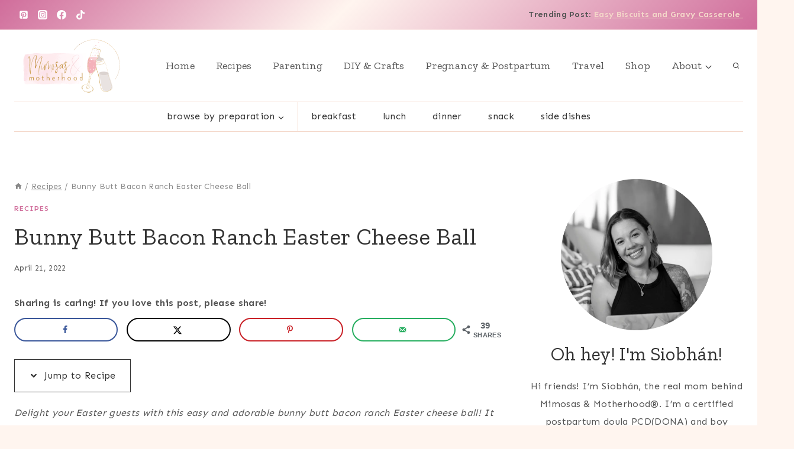

--- FILE ---
content_type: text/html; charset=UTF-8
request_url: https://www.mimosasandmotherhood.com/bunny-butt-bacon-ranch-easter-cheese-ball/
body_size: 54323
content:
<!doctype html><html lang="en-US" class="no-js" ><head><meta charset="UTF-8"><link rel="preconnect" href="https://fonts.gstatic.com/" crossorigin /><meta name="viewport" content="width=device-width, initial-scale=1, minimum-scale=1"><meta name='robots' content='index, follow, max-image-preview:large, max-snippet:-1, max-video-preview:-1' /><title>Bunny Butt Bacon Ranch Easter Cheese Ball - Mimosas &amp; Motherhood</title><meta name="description" content="Delight your Easter guests with this easy and adorable Easter cheeseball! This bunny butt cheese ball is quick and easy to assemble." /><link rel="canonical" href="https://www.mimosasandmotherhood.com/bunny-butt-bacon-ranch-easter-cheese-ball/" /><meta name="author" content="Siobhan Alvarez-Borland" /><meta name="twitter:label1" content="Written by" /><meta name="twitter:data1" content="Siobhan Alvarez-Borland" /><meta name="twitter:label2" content="Est. reading time" /><meta name="twitter:data2" content="5 minutes" /> <script type="application/ld+json" class="yoast-schema-graph">{"@context":"https://schema.org","@graph":[{"@type":"Article","@id":"https://www.mimosasandmotherhood.com/bunny-butt-bacon-ranch-easter-cheese-ball/#article","isPartOf":{"@id":"https://www.mimosasandmotherhood.com/bunny-butt-bacon-ranch-easter-cheese-ball/"},"author":{"name":"Siobhan Alvarez-Borland","@id":"https://www.mimosasandmotherhood.com/#/schema/person/ae567b05b8aae992f3957c70275df9d3"},"headline":"Bunny Butt Bacon Ranch Easter Cheese Ball","datePublished":"2022-04-21T22:13:00+00:00","dateModified":"2025-03-31T11:54:11+00:00","mainEntityOfPage":{"@id":"https://www.mimosasandmotherhood.com/bunny-butt-bacon-ranch-easter-cheese-ball/"},"wordCount":863,"commentCount":0,"publisher":{"@id":"https://www.mimosasandmotherhood.com/#organization"},"image":{"@id":"https://www.mimosasandmotherhood.com/bunny-butt-bacon-ranch-easter-cheese-ball/#primaryimage"},"thumbnailUrl":"https://www.mimosasandmotherhood.com/wp-content/uploads/2022/04/bacon-ranch-Easter-cheeseball.png","keywords":["Easter","Side Dishes"],"articleSection":["Recipes"],"inLanguage":"en-US","potentialAction":[{"@type":"CommentAction","name":"Comment","target":["https://www.mimosasandmotherhood.com/bunny-butt-bacon-ranch-easter-cheese-ball/#respond"]}]},{"@type":"WebPage","@id":"https://www.mimosasandmotherhood.com/bunny-butt-bacon-ranch-easter-cheese-ball/","url":"https://www.mimosasandmotherhood.com/bunny-butt-bacon-ranch-easter-cheese-ball/","name":"Bunny Butt Bacon Ranch Easter Cheese Ball - Mimosas &amp; Motherhood","isPartOf":{"@id":"https://www.mimosasandmotherhood.com/#website"},"primaryImageOfPage":{"@id":"https://www.mimosasandmotherhood.com/bunny-butt-bacon-ranch-easter-cheese-ball/#primaryimage"},"image":{"@id":"https://www.mimosasandmotherhood.com/bunny-butt-bacon-ranch-easter-cheese-ball/#primaryimage"},"thumbnailUrl":"https://www.mimosasandmotherhood.com/wp-content/uploads/2022/04/bacon-ranch-Easter-cheeseball.png","datePublished":"2022-04-21T22:13:00+00:00","dateModified":"2025-03-31T11:54:11+00:00","description":"Delight your Easter guests with this easy and adorable Easter cheeseball! This bunny butt cheese ball is quick and easy to assemble.","breadcrumb":{"@id":"https://www.mimosasandmotherhood.com/bunny-butt-bacon-ranch-easter-cheese-ball/#breadcrumb"},"inLanguage":"en-US","potentialAction":[{"@type":"ReadAction","target":["https://www.mimosasandmotherhood.com/bunny-butt-bacon-ranch-easter-cheese-ball/"]}]},{"@type":"ImageObject","inLanguage":"en-US","@id":"https://www.mimosasandmotherhood.com/bunny-butt-bacon-ranch-easter-cheese-ball/#primaryimage","url":"https://www.mimosasandmotherhood.com/wp-content/uploads/2022/04/bacon-ranch-Easter-cheeseball.png","contentUrl":"https://www.mimosasandmotherhood.com/wp-content/uploads/2022/04/bacon-ranch-Easter-cheeseball.png","width":1250,"height":1667,"caption":"bunny butt bacon ranch cheeseball on plate"},{"@type":"BreadcrumbList","@id":"https://www.mimosasandmotherhood.com/bunny-butt-bacon-ranch-easter-cheese-ball/#breadcrumb","itemListElement":[{"@type":"ListItem","position":1,"name":"Home","item":"https://www.mimosasandmotherhood.com/"},{"@type":"ListItem","position":2,"name":"Bunny Butt Bacon Ranch Easter Cheese Ball"}]},{"@type":"WebSite","@id":"https://www.mimosasandmotherhood.com/#website","url":"https://www.mimosasandmotherhood.com/","name":"Mimosas &amp; Motherhood","description":"Pregnancy, Postpartum, Parenting &amp; Beyond","publisher":{"@id":"https://www.mimosasandmotherhood.com/#organization"},"potentialAction":[{"@type":"SearchAction","target":{"@type":"EntryPoint","urlTemplate":"https://www.mimosasandmotherhood.com/?s={search_term_string}"},"query-input":{"@type":"PropertyValueSpecification","valueRequired":true,"valueName":"search_term_string"}}],"inLanguage":"en-US"},{"@type":"Organization","@id":"https://www.mimosasandmotherhood.com/#organization","name":"Mimosas & Motherhood","url":"https://www.mimosasandmotherhood.com/","logo":{"@type":"ImageObject","inLanguage":"en-US","@id":"https://www.mimosasandmotherhood.com/#/schema/logo/image/","url":"","contentUrl":"","caption":"Mimosas & Motherhood"},"image":{"@id":"https://www.mimosasandmotherhood.com/#/schema/logo/image/"},"sameAs":["https://www.facebook.com/mimosasmotherhood","https://x.com/sosimplysiobhan","https://www.instagram.com/simply.siobhan","https://www.pinterest.com/sosimplysiobhan"]},{"@type":"Person","@id":"https://www.mimosasandmotherhood.com/#/schema/person/ae567b05b8aae992f3957c70275df9d3","name":"Siobhan Alvarez-Borland","image":{"@type":"ImageObject","inLanguage":"en-US","@id":"https://www.mimosasandmotherhood.com/#/schema/person/image/","url":"https://www.mimosasandmotherhood.com/wp-content/litespeed/avatar/11fbdc858a4f3bfbea1adb023f6754e1.jpg?ver=1768495999","contentUrl":"https://www.mimosasandmotherhood.com/wp-content/litespeed/avatar/11fbdc858a4f3bfbea1adb023f6754e1.jpg?ver=1768495999","caption":"Siobhan Alvarez-Borland"},"description":"Siobhán Alvarez-Borland PCD(DONA) is a certified postpartum doula and mom of three. She loves helping families create magic with their own little ones through food, activities and fun!","sameAs":["https://mimosasandmotherhood.com","https://www.instagram.com/simply.siobhan","https://pinterest.com/mimosasandmotherhood/"]}]}</script> <meta property="og:locale" content="en_US" /><meta property="og:type" content="article" /><meta property="og:title" content="Bunny Butt Bacon Ranch Easter Cheese Ball" /><meta property="og:description" content="Delight your Easter guests with this easy and adorable Easter cheeseball! This bunny butt cheese ball is quick and easy to assemble." /><meta property="og:url" content="https://www.mimosasandmotherhood.com/bunny-butt-bacon-ranch-easter-cheese-ball/" /><meta property="og:site_name" content="Mimosas &amp; Motherhood" /><meta property="og:updated_time" content="2025-03-31T07:54:11+00:00" /><meta property="article:published_time" content="2022-04-21T18:13:00+00:00" /><meta property="article:modified_time" content="2025-03-31T07:54:11+00:00" /><meta name="twitter:card" content="summary_large_image" /><meta name="twitter:title" content="Bunny Butt Bacon Ranch Easter Cheese Ball" /><meta name="twitter:description" content="Delight your Easter guests with this easy and adorable Easter cheeseball! This bunny butt cheese ball is quick and easy to assemble." /><meta class="flipboard-article" content="Delight your Easter guests with this easy and adorable Easter cheeseball! This bunny butt cheese ball is quick and easy to assemble." /><meta property="og:image" content="https://www.mimosasandmotherhood.com/wp-content/uploads/2022/04/bacon-ranch-Easter-cheeseball.png" /><meta name="twitter:image" content="https://www.mimosasandmotherhood.com/wp-content/uploads/2022/04/bacon-ranch-Easter-cheeseball.png" /><meta property="og:image:width" content="1250" /><meta property="og:image:height" content="1667" /><link rel='dns-prefetch' href='//scripts.mediavine.com' /><link rel='dns-prefetch' href='//fonts.gstatic.com' /><link rel='dns-prefetch' href='//fonts.googleapis.com' /><link rel='dns-prefetch' href='//connect.facebook.net' /><link rel='dns-prefetch' href='//www.google-analytics.com' /><link rel='dns-prefetch' href='//www.googletagmanager.com' /><link rel="alternate" type="application/rss+xml" title="Mimosas &amp; Motherhood &raquo; Feed" href="https://www.mimosasandmotherhood.com/feed/" /><link rel="alternate" type="application/rss+xml" title="Mimosas &amp; Motherhood &raquo; Comments Feed" href="https://www.mimosasandmotherhood.com/comments/feed/" /> <script src="[data-uri]" defer></script> <link rel="alternate" type="application/rss+xml" title="Mimosas &amp; Motherhood &raquo; Bunny Butt Bacon Ranch Easter Cheese Ball Comments Feed" href="https://www.mimosasandmotherhood.com/bunny-butt-bacon-ranch-easter-cheese-ball/feed/" /><link rel="alternate" title="oEmbed (JSON)" type="application/json+oembed" href="https://www.mimosasandmotherhood.com/wp-json/oembed/1.0/embed?url=https%3A%2F%2Fwww.mimosasandmotherhood.com%2Fbunny-butt-bacon-ranch-easter-cheese-ball%2F" /><link rel="alternate" title="oEmbed (XML)" type="text/xml+oembed" href="https://www.mimosasandmotherhood.com/wp-json/oembed/1.0/embed?url=https%3A%2F%2Fwww.mimosasandmotherhood.com%2Fbunny-butt-bacon-ranch-easter-cheese-ball%2F&#038;format=xml" /><style id='wp-img-auto-sizes-contain-inline-css'>img:is([sizes=auto i],[sizes^="auto," i]){contain-intrinsic-size:3000px 1500px}
/*# sourceURL=wp-img-auto-sizes-contain-inline-css */</style> <script src="[data-uri]" defer></script><script data-optimized="1" src="https://www.mimosasandmotherhood.com/wp-content/plugins/litespeed-cache/assets/js/webfontloader.min.js" defer></script><link rel="preload" as="image" href="https://www.mimosasandmotherhood.com/wp-content/uploads/2022/04/bunny-butt-Easter-cheeseball-appetizer-768x1024.png"><link data-optimized="1" rel='stylesheet' id='wp-block-library-css' href='https://www.mimosasandmotherhood.com/wp-content/litespeed/css/bf8246ce2ed91eaac1f8788eb6168f94.css?ver=68f94' media='all' /><style id='classic-theme-styles-inline-css'>/*! This file is auto-generated */
.wp-block-button__link{color:#fff;background-color:#32373c;border-radius:9999px;box-shadow:none;text-decoration:none;padding:calc(.667em + 2px) calc(1.333em + 2px);font-size:1.125em}.wp-block-file__button{background:#32373c;color:#fff;text-decoration:none}
/*# sourceURL=/wp-includes/css/classic-themes.min.css */</style><style id='social-pug-action-button-style-inline-css'>.dpsp-action-buttons{align-items:stretch!important;display:flex;flex-wrap:wrap;gap:var(--wp--style--block-gap,.5em)}.dpsp-action-button__link{align-items:center;display:inline-flex!important;flex-wrap:wrap;gap:.5em;justify-content:center;text-decoration:none}.dpsp-action-button{margin-block-start:0!important}.dpsp-action-button__icon svg{height:100%;width:100%;fill:currentColor;display:block;overflow:visible}.dpsp-action-button__icon{align-items:center;display:inline-flex!important;flex-shrink:0;flex:0 0 auto;height:32px;justify-content:center;line-height:1;transform:scale(75%);vertical-align:middle;width:32px}.dpsp-action-button__label{word-break:normal!important}.dpsp-action-button.is-style-outline .wp-block-button__link{background:#0000 none;border:1px solid;color:currentColor;padding:calc(1rem - 1px) calc(2.25rem - 1px)}.dpsp-action-button.wp-block-button__width-33{width:calc(33.33333% - var(--wp--style--block-gap, .5em)*2/3)}.dpsp-action-button.wp-block-button__width-66{width:calc(66% - var(--wp--style--block-gap, .5em)*.5)}.dpsp-action-button.wp-block-button__width-100,.dpsp-action-button.wp-block-button__width-100 a{width:100%!important}@media screen and (max-width:480px){.dpsp-action-button.wp-block-button__mobile-width-25{flex-basis:auto!important;width:calc(25% - var(--wp--style--block-gap, .5em)*2/4)!important}.dpsp-action-button.wp-block-button__mobile-width-33{flex-basis:auto!important;width:calc(33.33333% - var(--wp--style--block-gap, .5em)*2/3)!important}.dpsp-action-button.wp-block-button__mobile-width-50{flex-basis:auto!important;width:calc(50% - var(--wp--style--block-gap, .5em)*2/2)!important}.dpsp-action-button.wp-block-button__mobile-width-66{flex-basis:auto!important;width:calc(66% - var(--wp--style--block-gap, .5em)*.5)!important}.dpsp-action-button.wp-block-button__mobile-width-75{flex-basis:auto!important;width:calc(75% - var(--wp--style--block-gap, .5em)*.5)!important}:not(.block-editor__container *) .dpsp-action-button.wp-block-button__mobile-width-100{width:100%!important}}.feast-plugin .entry-content .dpsp-action-button__link.has-background{margin:0!important;padding:calc(.667em + 2px) calc(1.333em + 2px)!important}.wp-theme-kadence .content-wrap .entry-content .dpsp-action-button__link.has-background{padding:.4em 1em!important}

/*# sourceURL=https://www.mimosasandmotherhood.com/wp-content/plugins/social-pug/inc/admin/block-action-buttons/style-index.css */</style><style id='simple-social-icons-block-styles-inline-css'>:where(.wp-block-social-links.is-style-logos-only) .wp-social-link-imdb{background-color:#f5c518;color:#000}:where(.wp-block-social-links:not(.is-style-logos-only)) .wp-social-link-imdb{background-color:#f5c518;color:#000}:where(.wp-block-social-links.is-style-logos-only) .wp-social-link-kofi{color:#72a5f2}:where(.wp-block-social-links:not(.is-style-logos-only)) .wp-social-link-kofi{background-color:#72a5f2;color:#fff}:where(.wp-block-social-links.is-style-logos-only) .wp-social-link-letterboxd{color:#202830}:where(.wp-block-social-links:not(.is-style-logos-only)) .wp-social-link-letterboxd{background-color:#3b45fd;color:#fff}:where(.wp-block-social-links.is-style-logos-only) .wp-social-link-signal{color:#3b45fd}:where(.wp-block-social-links:not(.is-style-logos-only)) .wp-social-link-signal{background-color:#3b45fd;color:#fff}:where(.wp-block-social-links.is-style-logos-only) .wp-social-link-youtube-music{color:red}:where(.wp-block-social-links:not(.is-style-logos-only)) .wp-social-link-youtube-music{background-color:red;color:#fff}:where(.wp-block-social-links.is-style-logos-only) .wp-social-link-diaspora{color:#000}:where(.wp-block-social-links:not(.is-style-logos-only)) .wp-social-link-diaspora{background-color:#3e4142;color:#fff}:where(.wp-block-social-links.is-style-logos-only) .wp-social-link-bloglovin{color:#000}:where(.wp-block-social-links:not(.is-style-logos-only)) .wp-social-link-bloglovin{background-color:#000;color:#fff}:where(.wp-block-social-links.is-style-logos-only) .wp-social-link-phone{color:#000}:where(.wp-block-social-links:not(.is-style-logos-only)) .wp-social-link-phone{background-color:#000;color:#fff}:where(.wp-block-social-links.is-style-logos-only) .wp-social-link-substack{color:#ff6719}:where(.wp-block-social-links:not(.is-style-logos-only)) .wp-social-link-substack{background-color:#ff6719;color:#fff}:where(.wp-block-social-links.is-style-logos-only) .wp-social-link-tripadvisor{color:#34e0a1}:where(.wp-block-social-links:not(.is-style-logos-only)) .wp-social-link-tripadvisor{background-color:#34e0a1;color:#fff}:where(.wp-block-social-links.is-style-logos-only) .wp-social-link-xing{color:#026466}:where(.wp-block-social-links:not(.is-style-logos-only)) .wp-social-link-xing{background-color:#026466;color:#fff}:where(.wp-block-social-links.is-style-logos-only) .wp-social-link-pixelfed{color:#000}:where(.wp-block-social-links:not(.is-style-logos-only)) .wp-social-link-pixelfed{background-color:#000;color:#fff}:where(.wp-block-social-links.is-style-logos-only) .wp-social-link-matrix{color:#000}:where(.wp-block-social-links:not(.is-style-logos-only)) .wp-social-link-matrix{background-color:#000;color:#fff}:where(.wp-block-social-links.is-style-logos-only) .wp-social-link-protonmail{color:#6d4aff}:where(.wp-block-social-links:not(.is-style-logos-only)) .wp-social-link-protonmail{background-color:#6d4aff;color:#fff}:where(.wp-block-social-links.is-style-logos-only) .wp-social-link-paypal{color:#003087}:where(.wp-block-social-links:not(.is-style-logos-only)) .wp-social-link-paypal{background-color:#003087;color:#fff}:where(.wp-block-social-links.is-style-logos-only) .wp-social-link-antennapod{color:#20a5ff}:where(.wp-block-social-links:not(.is-style-logos-only)) .wp-social-link-antennapod{background-color:#20a5ff;color:#fff}:where(.wp-block-social-links:not(.is-style-logos-only)) .wp-social-link-caldotcom{background-color:#000;color:#fff}:where(.wp-block-social-links.is-style-logos-only) .wp-social-link-fedora{color:#294172}:where(.wp-block-social-links:not(.is-style-logos-only)) .wp-social-link-fedora{background-color:#294172;color:#fff}:where(.wp-block-social-links.is-style-logos-only) .wp-social-link-googlephotos{color:#4285f4}:where(.wp-block-social-links:not(.is-style-logos-only)) .wp-social-link-googlephotos{background-color:#4285f4;color:#fff}:where(.wp-block-social-links.is-style-logos-only) .wp-social-link-googlescholar{color:#4285f4}:where(.wp-block-social-links:not(.is-style-logos-only)) .wp-social-link-googlescholar{background-color:#4285f4;color:#fff}:where(.wp-block-social-links.is-style-logos-only) .wp-social-link-mendeley{color:#9d1626}:where(.wp-block-social-links:not(.is-style-logos-only)) .wp-social-link-mendeley{background-color:#9d1626;color:#fff}:where(.wp-block-social-links.is-style-logos-only) .wp-social-link-notion{color:#000}:where(.wp-block-social-links:not(.is-style-logos-only)) .wp-social-link-notion{background-color:#000;color:#fff}:where(.wp-block-social-links.is-style-logos-only) .wp-social-link-overcast{color:#fc7e0f}:where(.wp-block-social-links:not(.is-style-logos-only)) .wp-social-link-overcast{background-color:#fc7e0f;color:#fff}:where(.wp-block-social-links.is-style-logos-only) .wp-social-link-pexels{color:#05a081}:where(.wp-block-social-links:not(.is-style-logos-only)) .wp-social-link-pexels{background-color:#05a081;color:#fff}:where(.wp-block-social-links.is-style-logos-only) .wp-social-link-pocketcasts{color:#f43e37}:where(.wp-block-social-links:not(.is-style-logos-only)) .wp-social-link-pocketcasts{background-color:#f43e37;color:#fff}:where(.wp-block-social-links.is-style-logos-only) .wp-social-link-strava{color:#fc4c02}:where(.wp-block-social-links:not(.is-style-logos-only)) .wp-social-link-strava{background-color:#fc4c02;color:#fff}:where(.wp-block-social-links.is-style-logos-only) .wp-social-link-wechat{color:#09b83e}:where(.wp-block-social-links:not(.is-style-logos-only)) .wp-social-link-wechat{background-color:#09b83e;color:#fff}:where(.wp-block-social-links.is-style-logos-only) .wp-social-link-zulip{color:#54a7ff}:where(.wp-block-social-links:not(.is-style-logos-only)) .wp-social-link-zulip{background-color:#000;color:#fff}:where(.wp-block-social-links.is-style-logos-only) .wp-social-link-podcastaddict{color:#f3842c}:where(.wp-block-social-links:not(.is-style-logos-only)) .wp-social-link-podcastaddict{background-color:#f3842c;color:#fff}:where(.wp-block-social-links.is-style-logos-only) .wp-social-link-applepodcasts{color:#8e32c6}:where(.wp-block-social-links:not(.is-style-logos-only)) .wp-social-link-applepodcasts{background-color:#8e32c6;color:#fff}:where(.wp-block-social-links.is-style-logos-only) .wp-social-link-ivoox{color:#f45f31}:where(.wp-block-social-links:not(.is-style-logos-only)) .wp-social-link-ivoox{background-color:#f45f31;color:#fff}

/*# sourceURL=https://www.mimosasandmotherhood.com/wp-content/plugins/simple-social-icons/build/style-index.css */</style><style id='global-styles-inline-css'>:root{--wp--preset--aspect-ratio--square: 1;--wp--preset--aspect-ratio--4-3: 4/3;--wp--preset--aspect-ratio--3-4: 3/4;--wp--preset--aspect-ratio--3-2: 3/2;--wp--preset--aspect-ratio--2-3: 2/3;--wp--preset--aspect-ratio--16-9: 16/9;--wp--preset--aspect-ratio--9-16: 9/16;--wp--preset--color--black: #000000;--wp--preset--color--cyan-bluish-gray: #abb8c3;--wp--preset--color--white: #ffffff;--wp--preset--color--pale-pink: #f78da7;--wp--preset--color--vivid-red: #cf2e2e;--wp--preset--color--luminous-vivid-orange: #ff6900;--wp--preset--color--luminous-vivid-amber: #fcb900;--wp--preset--color--light-green-cyan: #7bdcb5;--wp--preset--color--vivid-green-cyan: #00d084;--wp--preset--color--pale-cyan-blue: #8ed1fc;--wp--preset--color--vivid-cyan-blue: #0693e3;--wp--preset--color--vivid-purple: #9b51e0;--wp--preset--color--theme-palette-1: var(--global-palette1);--wp--preset--color--theme-palette-2: var(--global-palette2);--wp--preset--color--theme-palette-3: var(--global-palette3);--wp--preset--color--theme-palette-4: var(--global-palette4);--wp--preset--color--theme-palette-5: var(--global-palette5);--wp--preset--color--theme-palette-6: var(--global-palette6);--wp--preset--color--theme-palette-7: var(--global-palette7);--wp--preset--color--theme-palette-8: var(--global-palette8);--wp--preset--color--theme-palette-9: var(--global-palette9);--wp--preset--color--theme-palette-10: var(--global-palette10);--wp--preset--color--theme-palette-11: var(--global-palette11);--wp--preset--color--theme-palette-12: var(--global-palette12);--wp--preset--color--theme-palette-13: var(--global-palette13);--wp--preset--color--theme-palette-14: var(--global-palette14);--wp--preset--color--theme-palette-15: var(--global-palette15);--wp--preset--gradient--vivid-cyan-blue-to-vivid-purple: linear-gradient(135deg,rgb(6,147,227) 0%,rgb(155,81,224) 100%);--wp--preset--gradient--light-green-cyan-to-vivid-green-cyan: linear-gradient(135deg,rgb(122,220,180) 0%,rgb(0,208,130) 100%);--wp--preset--gradient--luminous-vivid-amber-to-luminous-vivid-orange: linear-gradient(135deg,rgb(252,185,0) 0%,rgb(255,105,0) 100%);--wp--preset--gradient--luminous-vivid-orange-to-vivid-red: linear-gradient(135deg,rgb(255,105,0) 0%,rgb(207,46,46) 100%);--wp--preset--gradient--very-light-gray-to-cyan-bluish-gray: linear-gradient(135deg,rgb(238,238,238) 0%,rgb(169,184,195) 100%);--wp--preset--gradient--cool-to-warm-spectrum: linear-gradient(135deg,rgb(74,234,220) 0%,rgb(151,120,209) 20%,rgb(207,42,186) 40%,rgb(238,44,130) 60%,rgb(251,105,98) 80%,rgb(254,248,76) 100%);--wp--preset--gradient--blush-light-purple: linear-gradient(135deg,rgb(255,206,236) 0%,rgb(152,150,240) 100%);--wp--preset--gradient--blush-bordeaux: linear-gradient(135deg,rgb(254,205,165) 0%,rgb(254,45,45) 50%,rgb(107,0,62) 100%);--wp--preset--gradient--luminous-dusk: linear-gradient(135deg,rgb(255,203,112) 0%,rgb(199,81,192) 50%,rgb(65,88,208) 100%);--wp--preset--gradient--pale-ocean: linear-gradient(135deg,rgb(255,245,203) 0%,rgb(182,227,212) 50%,rgb(51,167,181) 100%);--wp--preset--gradient--electric-grass: linear-gradient(135deg,rgb(202,248,128) 0%,rgb(113,206,126) 100%);--wp--preset--gradient--midnight: linear-gradient(135deg,rgb(2,3,129) 0%,rgb(40,116,252) 100%);--wp--preset--font-size--small: var(--global-font-size-small);--wp--preset--font-size--medium: var(--global-font-size-medium);--wp--preset--font-size--large: var(--global-font-size-large);--wp--preset--font-size--x-large: 42px;--wp--preset--font-size--larger: var(--global-font-size-larger);--wp--preset--font-size--xxlarge: var(--global-font-size-xxlarge);--wp--preset--spacing--20: 0.44rem;--wp--preset--spacing--30: 0.67rem;--wp--preset--spacing--40: 1rem;--wp--preset--spacing--50: 1.5rem;--wp--preset--spacing--60: 2.25rem;--wp--preset--spacing--70: 3.38rem;--wp--preset--spacing--80: 5.06rem;--wp--preset--shadow--natural: 6px 6px 9px rgba(0, 0, 0, 0.2);--wp--preset--shadow--deep: 12px 12px 50px rgba(0, 0, 0, 0.4);--wp--preset--shadow--sharp: 6px 6px 0px rgba(0, 0, 0, 0.2);--wp--preset--shadow--outlined: 6px 6px 0px -3px rgb(255, 255, 255), 6px 6px rgb(0, 0, 0);--wp--preset--shadow--crisp: 6px 6px 0px rgb(0, 0, 0);}:where(.is-layout-flex){gap: 0.5em;}:where(.is-layout-grid){gap: 0.5em;}body .is-layout-flex{display: flex;}.is-layout-flex{flex-wrap: wrap;align-items: center;}.is-layout-flex > :is(*, div){margin: 0;}body .is-layout-grid{display: grid;}.is-layout-grid > :is(*, div){margin: 0;}:where(.wp-block-columns.is-layout-flex){gap: 2em;}:where(.wp-block-columns.is-layout-grid){gap: 2em;}:where(.wp-block-post-template.is-layout-flex){gap: 1.25em;}:where(.wp-block-post-template.is-layout-grid){gap: 1.25em;}.has-black-color{color: var(--wp--preset--color--black) !important;}.has-cyan-bluish-gray-color{color: var(--wp--preset--color--cyan-bluish-gray) !important;}.has-white-color{color: var(--wp--preset--color--white) !important;}.has-pale-pink-color{color: var(--wp--preset--color--pale-pink) !important;}.has-vivid-red-color{color: var(--wp--preset--color--vivid-red) !important;}.has-luminous-vivid-orange-color{color: var(--wp--preset--color--luminous-vivid-orange) !important;}.has-luminous-vivid-amber-color{color: var(--wp--preset--color--luminous-vivid-amber) !important;}.has-light-green-cyan-color{color: var(--wp--preset--color--light-green-cyan) !important;}.has-vivid-green-cyan-color{color: var(--wp--preset--color--vivid-green-cyan) !important;}.has-pale-cyan-blue-color{color: var(--wp--preset--color--pale-cyan-blue) !important;}.has-vivid-cyan-blue-color{color: var(--wp--preset--color--vivid-cyan-blue) !important;}.has-vivid-purple-color{color: var(--wp--preset--color--vivid-purple) !important;}.has-black-background-color{background-color: var(--wp--preset--color--black) !important;}.has-cyan-bluish-gray-background-color{background-color: var(--wp--preset--color--cyan-bluish-gray) !important;}.has-white-background-color{background-color: var(--wp--preset--color--white) !important;}.has-pale-pink-background-color{background-color: var(--wp--preset--color--pale-pink) !important;}.has-vivid-red-background-color{background-color: var(--wp--preset--color--vivid-red) !important;}.has-luminous-vivid-orange-background-color{background-color: var(--wp--preset--color--luminous-vivid-orange) !important;}.has-luminous-vivid-amber-background-color{background-color: var(--wp--preset--color--luminous-vivid-amber) !important;}.has-light-green-cyan-background-color{background-color: var(--wp--preset--color--light-green-cyan) !important;}.has-vivid-green-cyan-background-color{background-color: var(--wp--preset--color--vivid-green-cyan) !important;}.has-pale-cyan-blue-background-color{background-color: var(--wp--preset--color--pale-cyan-blue) !important;}.has-vivid-cyan-blue-background-color{background-color: var(--wp--preset--color--vivid-cyan-blue) !important;}.has-vivid-purple-background-color{background-color: var(--wp--preset--color--vivid-purple) !important;}.has-black-border-color{border-color: var(--wp--preset--color--black) !important;}.has-cyan-bluish-gray-border-color{border-color: var(--wp--preset--color--cyan-bluish-gray) !important;}.has-white-border-color{border-color: var(--wp--preset--color--white) !important;}.has-pale-pink-border-color{border-color: var(--wp--preset--color--pale-pink) !important;}.has-vivid-red-border-color{border-color: var(--wp--preset--color--vivid-red) !important;}.has-luminous-vivid-orange-border-color{border-color: var(--wp--preset--color--luminous-vivid-orange) !important;}.has-luminous-vivid-amber-border-color{border-color: var(--wp--preset--color--luminous-vivid-amber) !important;}.has-light-green-cyan-border-color{border-color: var(--wp--preset--color--light-green-cyan) !important;}.has-vivid-green-cyan-border-color{border-color: var(--wp--preset--color--vivid-green-cyan) !important;}.has-pale-cyan-blue-border-color{border-color: var(--wp--preset--color--pale-cyan-blue) !important;}.has-vivid-cyan-blue-border-color{border-color: var(--wp--preset--color--vivid-cyan-blue) !important;}.has-vivid-purple-border-color{border-color: var(--wp--preset--color--vivid-purple) !important;}.has-vivid-cyan-blue-to-vivid-purple-gradient-background{background: var(--wp--preset--gradient--vivid-cyan-blue-to-vivid-purple) !important;}.has-light-green-cyan-to-vivid-green-cyan-gradient-background{background: var(--wp--preset--gradient--light-green-cyan-to-vivid-green-cyan) !important;}.has-luminous-vivid-amber-to-luminous-vivid-orange-gradient-background{background: var(--wp--preset--gradient--luminous-vivid-amber-to-luminous-vivid-orange) !important;}.has-luminous-vivid-orange-to-vivid-red-gradient-background{background: var(--wp--preset--gradient--luminous-vivid-orange-to-vivid-red) !important;}.has-very-light-gray-to-cyan-bluish-gray-gradient-background{background: var(--wp--preset--gradient--very-light-gray-to-cyan-bluish-gray) !important;}.has-cool-to-warm-spectrum-gradient-background{background: var(--wp--preset--gradient--cool-to-warm-spectrum) !important;}.has-blush-light-purple-gradient-background{background: var(--wp--preset--gradient--blush-light-purple) !important;}.has-blush-bordeaux-gradient-background{background: var(--wp--preset--gradient--blush-bordeaux) !important;}.has-luminous-dusk-gradient-background{background: var(--wp--preset--gradient--luminous-dusk) !important;}.has-pale-ocean-gradient-background{background: var(--wp--preset--gradient--pale-ocean) !important;}.has-electric-grass-gradient-background{background: var(--wp--preset--gradient--electric-grass) !important;}.has-midnight-gradient-background{background: var(--wp--preset--gradient--midnight) !important;}.has-small-font-size{font-size: var(--wp--preset--font-size--small) !important;}.has-medium-font-size{font-size: var(--wp--preset--font-size--medium) !important;}.has-large-font-size{font-size: var(--wp--preset--font-size--large) !important;}.has-x-large-font-size{font-size: var(--wp--preset--font-size--x-large) !important;}
:where(.wp-block-post-template.is-layout-flex){gap: 1.25em;}:where(.wp-block-post-template.is-layout-grid){gap: 1.25em;}
:where(.wp-block-term-template.is-layout-flex){gap: 1.25em;}:where(.wp-block-term-template.is-layout-grid){gap: 1.25em;}
:where(.wp-block-columns.is-layout-flex){gap: 2em;}:where(.wp-block-columns.is-layout-grid){gap: 2em;}
:root :where(.wp-block-pullquote){font-size: 1.5em;line-height: 1.6;}
/*# sourceURL=global-styles-inline-css */</style><link data-optimized="1" rel='stylesheet' id='countdown-timer-style-css' href='https://www.mimosasandmotherhood.com/wp-content/litespeed/css/c07fb1aebbbdb1c8d06f84b6c2075959.css?ver=75959' media='all' /><link data-optimized="1" rel='stylesheet' id='kadence-global-css' href='https://www.mimosasandmotherhood.com/wp-content/litespeed/css/ac3801b8b86d90155215022fd0e4268f.css?ver=4268f' media='all' /><style id='kadence-global-inline-css'>/* Kadence Base CSS */
:root{--global-palette1:#d06d9b;--global-palette2:#d06d9b;--global-palette3:#333333;--global-palette4:#555555;--global-palette5:#888888;--global-palette6:#c49656;--global-palette7:#f4d7c9;--global-palette8:#fff5ef;--global-palette9:#ffffff;--global-palette10:oklch(from var(--global-palette1) calc(l + 0.10 * (1 - l)) calc(c * 1.00) calc(h + 180) / 100%);--global-palette11:#13612e;--global-palette12:#1159af;--global-palette13:#b82105;--global-palette14:#f7630c;--global-palette15:#f5a524;--global-palette9rgb:255, 255, 255;--global-palette-highlight:var(--global-palette12);--global-palette-highlight-alt:var(--global-palette3);--global-palette-highlight-alt2:var(--global-palette9);--global-palette-btn-bg:#d90368;--global-palette-btn-bg-hover:linear-gradient(135deg,rgb(208,109,155) 0%,rgb(237,103,91) 100%);--global-palette-btn:var(--global-palette9);--global-palette-btn-hover:var(--global-palette9);--global-palette-btn-sec-bg:var(--global-palette7);--global-palette-btn-sec-bg-hover:var(--global-palette2);--global-palette-btn-sec:var(--global-palette3);--global-palette-btn-sec-hover:var(--global-palette9);--global-body-font-family:Sen, sans-serif;--global-heading-font-family:'Zilla Slab', serif;--global-primary-nav-font-family:'Zilla Slab', serif;--global-fallback-font:sans-serif;--global-display-fallback-font:sans-serif;--global-content-width:1280px;--global-content-wide-width:calc(1280px + 230px);--global-content-narrow-width:842px;--global-content-edge-padding:1.5rem;--global-content-boxed-padding:2rem;--global-calc-content-width:calc(1280px - var(--global-content-edge-padding) - var(--global-content-edge-padding) );--wp--style--global--content-size:var(--global-calc-content-width);}.wp-site-blocks{--global-vw:calc( 100vw - ( 0.5 * var(--scrollbar-offset)));}:root body.kadence-elementor-colors{--e-global-color-kadence1:var(--global-palette1);--e-global-color-kadence2:var(--global-palette2);--e-global-color-kadence3:var(--global-palette3);--e-global-color-kadence4:var(--global-palette4);--e-global-color-kadence5:var(--global-palette5);--e-global-color-kadence6:var(--global-palette6);--e-global-color-kadence7:var(--global-palette7);--e-global-color-kadence8:var(--global-palette8);--e-global-color-kadence9:var(--global-palette9);--e-global-color-kadence10:var(--global-palette10);--e-global-color-kadence11:var(--global-palette11);--e-global-color-kadence12:var(--global-palette12);--e-global-color-kadence13:var(--global-palette13);--e-global-color-kadence14:var(--global-palette14);--e-global-color-kadence15:var(--global-palette15);}body{background:var(--global-palette8);}body, input, select, optgroup, textarea{font-style:normal;font-weight:normal;font-size:16px;line-height:1.9;letter-spacing:0.02em;font-family:var(--global-body-font-family);color:var(--global-palette4);}.content-bg, body.content-style-unboxed .site{background:var(--global-palette9);}h1,h2,h3,h4,h5,h6{font-family:var(--global-heading-font-family);}h1{font-style:normal;font-weight:normal;font-size:40px;line-height:1.5;color:var(--global-palette3);}h2{font-style:normal;font-weight:normal;font-size:32px;line-height:1.5;color:var(--global-palette3);}h3{font-style:normal;font-weight:normal;font-size:24px;line-height:1.5;color:var(--global-palette3);}h4{font-style:normal;font-weight:normal;font-size:22px;line-height:1.5;color:var(--global-palette4);}h5{font-style:normal;font-weight:700;font-size:13px;line-height:1.5;letter-spacing:1.5px;font-family:Sen, sans-serif;text-transform:uppercase;color:var(--global-palette4);}h6{font-style:normal;font-weight:300;font-size:18px;line-height:1.5;color:var(--global-palette5);}.entry-hero .kadence-breadcrumbs{max-width:1280px;}.site-container, .site-header-row-layout-contained, .site-footer-row-layout-contained, .entry-hero-layout-contained, .comments-area, .alignfull > .wp-block-cover__inner-container, .alignwide > .wp-block-cover__inner-container{max-width:var(--global-content-width);}.content-width-narrow .content-container.site-container, .content-width-narrow .hero-container.site-container{max-width:var(--global-content-narrow-width);}@media all and (min-width: 1510px){.wp-site-blocks .content-container  .alignwide{margin-left:-115px;margin-right:-115px;width:unset;max-width:unset;}}@media all and (min-width: 1102px){.content-width-narrow .wp-site-blocks .content-container .alignwide{margin-left:-130px;margin-right:-130px;width:unset;max-width:unset;}}.content-style-boxed .wp-site-blocks .entry-content .alignwide{margin-left:calc( -1 * var( --global-content-boxed-padding ) );margin-right:calc( -1 * var( --global-content-boxed-padding ) );}.content-area{margin-top:5rem;margin-bottom:5rem;}@media all and (max-width: 1024px){.content-area{margin-top:3rem;margin-bottom:3rem;}}@media all and (max-width: 767px){.content-area{margin-top:2rem;margin-bottom:2rem;}}@media all and (max-width: 1024px){:root{--global-content-boxed-padding:2rem;}}@media all and (max-width: 767px){:root{--global-content-boxed-padding:1.5rem;}}.entry-content-wrap{padding:2rem;}@media all and (max-width: 1024px){.entry-content-wrap{padding:2rem;}}@media all and (max-width: 767px){.entry-content-wrap{padding:1.5rem;}}.entry.single-entry{box-shadow:0px 0px 0px 0px rgba(51,51,51,0.16);border-radius:0px 0px 0px 0px;}.entry.loop-entry{border-radius:0px 0px 0px 0px;box-shadow:0px 0px 0px 0px rgba(51,51,51,0.16);}.loop-entry .entry-content-wrap{padding:2rem;}@media all and (max-width: 1024px){.loop-entry .entry-content-wrap{padding:2rem;}}@media all and (max-width: 767px){.loop-entry .entry-content-wrap{padding:1.5rem;}}.has-sidebar:not(.has-left-sidebar) .content-container{grid-template-columns:1fr 360px;}.has-sidebar.has-left-sidebar .content-container{grid-template-columns:360px 1fr;}.primary-sidebar.widget-area .widget{margin-bottom:1em;color:var(--global-palette4);}.primary-sidebar.widget-area .widget-title{font-style:normal;font-weight:700;font-size:14px;line-height:1.5;letter-spacing:2px;font-family:Sen, sans-serif;text-transform:uppercase;color:var(--global-palette3);}.primary-sidebar.widget-area .sidebar-inner-wrap a:where(:not(.button):not(.wp-block-button__link):not(.wp-element-button)){color:var(--global-palette6);}.primary-sidebar.widget-area .sidebar-inner-wrap a:where(:not(.button):not(.wp-block-button__link):not(.wp-element-button)):hover{color:var(--global-palette4);}.primary-sidebar.widget-area{background:var(--global-palette9);padding:0px 0px 0px 0px;}button, .button, .wp-block-button__link, input[type="button"], input[type="reset"], input[type="submit"], .fl-button, .elementor-button-wrapper .elementor-button, .wc-block-components-checkout-place-order-button, .wc-block-cart__submit{font-style:normal;font-weight:700;font-size:12px;letter-spacing:2px;font-family:Sen, sans-serif;text-transform:uppercase;border-radius:50px;padding:15px 25px 15px 25px;box-shadow:0px 0px 0px -7px rgba(0,0,0,0);}.wp-block-button.is-style-outline .wp-block-button__link{padding:15px 25px 15px 25px;}button:hover, button:focus, button:active, .button:hover, .button:focus, .button:active, .wp-block-button__link:hover, .wp-block-button__link:focus, .wp-block-button__link:active, input[type="button"]:hover, input[type="button"]:focus, input[type="button"]:active, input[type="reset"]:hover, input[type="reset"]:focus, input[type="reset"]:active, input[type="submit"]:hover, input[type="submit"]:focus, input[type="submit"]:active, .elementor-button-wrapper .elementor-button:hover, .elementor-button-wrapper .elementor-button:focus, .elementor-button-wrapper .elementor-button:active, .wc-block-cart__submit:hover{box-shadow:0px 15px 25px -7px rgba(0,0,0,0.1);}.kb-button.kb-btn-global-outline.kb-btn-global-inherit{padding-top:calc(15px - 2px);padding-right:calc(25px - 2px);padding-bottom:calc(15px - 2px);padding-left:calc(25px - 2px);}button.button-style-secondary, .button.button-style-secondary, .wp-block-button__link.button-style-secondary, input[type="button"].button-style-secondary, input[type="reset"].button-style-secondary, input[type="submit"].button-style-secondary, .fl-button.button-style-secondary, .elementor-button-wrapper .elementor-button.button-style-secondary, .wc-block-components-checkout-place-order-button.button-style-secondary, .wc-block-cart__submit.button-style-secondary{font-style:normal;font-weight:700;font-size:12px;letter-spacing:2px;font-family:Sen, sans-serif;text-transform:uppercase;}@media all and (min-width: 1025px){.transparent-header .entry-hero .entry-hero-container-inner{padding-top:calc(50px + 100px);}}@media all and (max-width: 1024px){.mobile-transparent-header .entry-hero .entry-hero-container-inner{padding-top:calc(50px + 100px);}}@media all and (max-width: 767px){.mobile-transparent-header .entry-hero .entry-hero-container-inner{padding-top:calc(50px + 100px);}}#kt-scroll-up-reader, #kt-scroll-up{border-radius:0px 0px 0px 0px;color:var(--global-palette4);border-color:var(--global-palette4);bottom:100px;font-size:1em;padding:0.4em 0.4em 0.4em 0.4em;}#kt-scroll-up-reader.scroll-up-side-right, #kt-scroll-up.scroll-up-side-right{right:30px;}#kt-scroll-up-reader.scroll-up-side-left, #kt-scroll-up.scroll-up-side-left{left:30px;}.post-title .entry-taxonomies, .post-title .entry-taxonomies a{font-style:normal;font-weight:600;font-size:12px;letter-spacing:1px;color:var(--global-palette1);}.post-title .entry-taxonomies a:hover{color:var(--global-palette6);}.post-title .entry-taxonomies .category-style-pill a{background:var(--global-palette1);}.post-title .entry-taxonomies .category-style-pill a:hover{background:var(--global-palette6);}.post-hero-section .entry-hero-container-inner{background:var(--global-palette8);}.entry-hero.post-hero-section .entry-header{min-height:200px;}.loop-entry.type-post h2.entry-title{font-style:normal;font-size:24px;color:var(--global-palette4);}.loop-entry.type-post .entry-taxonomies{font-style:normal;font-weight:600;font-size:12px;text-transform:uppercase;}.loop-entry.type-post .entry-taxonomies, .loop-entry.type-post .entry-taxonomies a{color:var(--global-palette1);}.loop-entry.type-post .entry-taxonomies .category-style-pill a{background:var(--global-palette1);}.loop-entry.type-post .entry-taxonomies a:hover{color:var(--global-palette6);}.loop-entry.type-post .entry-taxonomies .category-style-pill a:hover{background:var(--global-palette6);}.loop-entry.type-post .entry-meta{font-style:normal;font-weight:300;}
/* Kadence Header CSS */
@media all and (max-width: 1024px){.mobile-transparent-header #masthead{position:absolute;left:0px;right:0px;z-index:100;}.kadence-scrollbar-fixer.mobile-transparent-header #masthead{right:var(--scrollbar-offset,0);}.mobile-transparent-header #masthead, .mobile-transparent-header .site-top-header-wrap .site-header-row-container-inner, .mobile-transparent-header .site-main-header-wrap .site-header-row-container-inner, .mobile-transparent-header .site-bottom-header-wrap .site-header-row-container-inner{background:transparent;}.site-header-row-tablet-layout-fullwidth, .site-header-row-tablet-layout-standard{padding:0px;}}@media all and (min-width: 1025px){.transparent-header #masthead{position:absolute;left:0px;right:0px;z-index:100;}.transparent-header.kadence-scrollbar-fixer #masthead{right:var(--scrollbar-offset,0);}.transparent-header #masthead, .transparent-header .site-top-header-wrap .site-header-row-container-inner, .transparent-header .site-main-header-wrap .site-header-row-container-inner, .transparent-header .site-bottom-header-wrap .site-header-row-container-inner{background:transparent;}}.site-branding a.brand img{max-width:190px;}.site-branding a.brand img.svg-logo-image{width:190px;}.site-branding{padding:10px 0px 10px 0px;}#masthead, #masthead .kadence-sticky-header.item-is-fixed:not(.item-at-start):not(.site-header-row-container):not(.site-main-header-wrap), #masthead .kadence-sticky-header.item-is-fixed:not(.item-at-start) > .site-header-row-container-inner{background:#ffffff;}.site-main-header-wrap .site-header-row-container-inner{border-bottom:3px none var(--global-palette7);}.site-main-header-inner-wrap{min-height:100px;}.site-top-header-wrap .site-header-row-container-inner{background:linear-gradient(135deg,var(--global-palette1) 0%,var(--global-palette8) 45%,var(--global-palette1) 100%);border-bottom:1px solid var(--global-palette8);}.site-top-header-inner-wrap{min-height:50px;}.site-bottom-header-wrap .site-header-row-container-inner{border-top:1px solid var(--global-palette7);border-bottom:1px solid var(--global-palette7);}.header-navigation[class*="header-navigation-style-underline"] .header-menu-container.primary-menu-container>ul>li>a:after{width:calc( 100% - 2em);}.main-navigation .primary-menu-container > ul > li.menu-item > a{padding-left:calc(2em / 2);padding-right:calc(2em / 2);padding-top:1em;padding-bottom:1em;color:var(--global-palette4);}.main-navigation .primary-menu-container > ul > li.menu-item .dropdown-nav-special-toggle{right:calc(2em / 2);}.main-navigation .primary-menu-container > ul li.menu-item > a{font-style:normal;font-weight:normal;font-size:18px;letter-spacing:0px;font-family:var(--global-primary-nav-font-family);text-transform:none;}.main-navigation .primary-menu-container > ul > li.menu-item > a:hover{color:var(--global-palette-highlight);}
					.header-navigation[class*="header-navigation-style-underline"] .header-menu-container.primary-menu-container>ul>li.current-menu-ancestor>a:after,
					.header-navigation[class*="header-navigation-style-underline"] .header-menu-container.primary-menu-container>ul>li.current-page-parent>a:after,
					.header-navigation[class*="header-navigation-style-underline"] .header-menu-container.primary-menu-container>ul>li.current-product-ancestor>a:after
				{transform:scale(1, 1) translate(50%, 0);}
					.main-navigation .primary-menu-container > ul > li.menu-item.current-menu-item > a, 
					.main-navigation .primary-menu-container > ul > li.menu-item.current-menu-ancestor > a, 
					.main-navigation .primary-menu-container > ul > li.menu-item.current-page-parent > a,
					.main-navigation .primary-menu-container > ul > li.menu-item.current-product-ancestor > a
				{color:var(--global-palette3);}.header-navigation[class*="header-navigation-style-underline"] .header-menu-container.secondary-menu-container>ul>li>a:after{width:calc( 100% - 2.79em);}.secondary-navigation .secondary-menu-container > ul > li.menu-item > a{padding-left:calc(2.79em / 2);padding-right:calc(2.79em / 2);color:var(--global-palette3);}.secondary-navigation .primary-menu-container > ul > li.menu-item .dropdown-nav-special-toggle{right:calc(2.79em / 2);}.secondary-navigation .secondary-menu-container > ul li.menu-item > a{font-style:normal;text-transform:lowercase;}.secondary-navigation .secondary-menu-container > ul > li.menu-item > a:hover{color:var(--global-palette-highlight);}.secondary-navigation .secondary-menu-container > ul > li.menu-item.current-menu-item > a{color:var(--global-palette3);}.header-navigation .header-menu-container ul ul.sub-menu, .header-navigation .header-menu-container ul ul.submenu{background:var(--global-palette8);box-shadow:inset 0px 0px 0px 0px var(--global-palette1);}.header-navigation .header-menu-container ul ul li.menu-item, .header-menu-container ul.menu > li.kadence-menu-mega-enabled > ul > li.menu-item > a{border-bottom:0px solid rgba(255,255,255,0.1);border-radius:0px 0px 0px 0px;}.header-navigation .header-menu-container ul ul li.menu-item > a{width:225px;padding-top:1em;padding-bottom:1em;color:var(--global-palette4);font-style:normal;font-weight:normal;font-size:14px;font-family:Sen, sans-serif;}.header-navigation .header-menu-container ul ul li.menu-item > a:hover{color:var(--global-palette9);background:var(--global-palette1);border-radius:0px 0px 0px 0px;}.header-navigation .header-menu-container ul ul li.menu-item.current-menu-item > a{color:var(--global-palette9);background:var(--global-palette1);border-radius:0px 0px 0px 0px;}.mobile-toggle-open-container .menu-toggle-open, .mobile-toggle-open-container .menu-toggle-open:focus{color:var(--global-palette4);padding:0.4em 0.6em 0.4em 0.6em;font-size:14px;}.mobile-toggle-open-container .menu-toggle-open.menu-toggle-style-bordered{border:1px solid currentColor;}.mobile-toggle-open-container .menu-toggle-open .menu-toggle-icon{font-size:20px;}.mobile-toggle-open-container .menu-toggle-open:hover, .mobile-toggle-open-container .menu-toggle-open:focus-visible{color:var(--global-palette1);}.mobile-navigation ul li{font-style:normal;font-weight:600;font-size:12px;letter-spacing:3px;text-transform:uppercase;}.mobile-navigation ul li a{padding-top:1.5em;padding-bottom:1.5em;}.mobile-navigation ul li > a, .mobile-navigation ul li.menu-item-has-children > .drawer-nav-drop-wrap{color:var(--global-palette4);}.mobile-navigation ul li > a:hover, .mobile-navigation ul li.menu-item-has-children > .drawer-nav-drop-wrap:hover{color:var(--global-palette1);}.mobile-navigation ul li.current-menu-item > a, .mobile-navigation ul li.current-menu-item.menu-item-has-children > .drawer-nav-drop-wrap{color:var(--global-palette-highlight);}.mobile-navigation ul li.menu-item-has-children .drawer-nav-drop-wrap, .mobile-navigation ul li:not(.menu-item-has-children) a{border-bottom:1px solid var(--global-palette7);}.mobile-navigation:not(.drawer-navigation-parent-toggle-true) ul li.menu-item-has-children .drawer-nav-drop-wrap button{border-left:1px solid var(--global-palette7);}#mobile-drawer .drawer-inner, #mobile-drawer.popup-drawer-layout-fullwidth.popup-drawer-animation-slice .pop-portion-bg, #mobile-drawer.popup-drawer-layout-fullwidth.popup-drawer-animation-slice.pop-animated.show-drawer .drawer-inner{background:var(--global-palette8);}#mobile-drawer .drawer-header .drawer-toggle{padding:0.6em 0.15em 0.6em 0.15em;font-size:24px;}#mobile-drawer .drawer-header .drawer-toggle, #mobile-drawer .drawer-header .drawer-toggle:focus{color:var(--global-palette4);}#mobile-drawer .drawer-header .drawer-toggle:hover, #mobile-drawer .drawer-header .drawer-toggle:focus:hover{color:var(--global-palette1);}.header-html{font-style:normal;font-weight:normal;font-size:14px;}.header-html a{color:var(--global-palette7);}.header-html a:hover{color:var(--global-palette3);}.header-social-wrap .header-social-inner-wrap{font-size:1em;gap:0.47em;}.header-social-wrap .header-social-inner-wrap .social-button{color:var(--global-palette9);background:var(--global-palette9);border:0px solid currentColor;border-radius:100px;}.header-social-wrap .header-social-inner-wrap .social-button:hover{color:var(--global-palette6);background:var(--global-palette9);}.header-mobile-social-wrap .header-mobile-social-inner-wrap{font-size:1em;gap:0.3em;}.header-mobile-social-wrap .header-mobile-social-inner-wrap .social-button{color:var(--global-palette3);border:2px none transparent;border-radius:3px;}.header-mobile-social-wrap .header-mobile-social-inner-wrap .social-button:hover{color:var(--global-palette6);}.search-toggle-open-container .search-toggle-open{color:var(--global-palette3);}.search-toggle-open-container .search-toggle-open.search-toggle-style-bordered{border:1px solid currentColor;}.search-toggle-open-container .search-toggle-open .search-toggle-icon{font-size:1em;}.search-toggle-open-container .search-toggle-open:hover, .search-toggle-open-container .search-toggle-open:focus{color:var(--global-palette4);}#search-drawer .drawer-inner .drawer-content form input.search-field, #search-drawer .drawer-inner .drawer-content form .kadence-search-icon-wrap, #search-drawer .drawer-header{color:var(--global-palette3);}#search-drawer .drawer-inner .drawer-content form input.search-field:focus, #search-drawer .drawer-inner .drawer-content form input.search-submit:hover ~ .kadence-search-icon-wrap, #search-drawer .drawer-inner .drawer-content form button[type="submit"]:hover ~ .kadence-search-icon-wrap{color:var(--global-palette4);}#search-drawer .drawer-inner{background:rgba(255,245,239,0.8);}
/* Kadence Footer CSS */
.site-middle-footer-inner-wrap{padding-top:30px;padding-bottom:30px;grid-column-gap:30px;grid-row-gap:30px;}.site-middle-footer-inner-wrap .widget{margin-bottom:30px;}.site-middle-footer-inner-wrap .site-footer-section:not(:last-child):after{border-right:1px solid var(--global-palette7);right:calc(-30px / 2);}@media all and (max-width: 767px){.site-middle-footer-inner-wrap .site-footer-section:not(:last-child):after{border-right:0px none transparent;}}.site-top-footer-wrap .site-footer-row-container-inner{background:var(--global-palette8);}.site-top-footer-inner-wrap{padding-top:0px;padding-bottom:0px;grid-column-gap:30px;grid-row-gap:30px;}.site-top-footer-inner-wrap .widget{margin-bottom:30px;}.site-top-footer-inner-wrap .site-footer-section:not(:last-child):after{right:calc(-30px / 2);}.site-bottom-footer-wrap .site-footer-row-container-inner{background:linear-gradient(135deg,var(--global-palette1) 0%,var(--global-palette8) 51%,var(--global-palette1) 100%);border-top:3px none var(--global-palette7);}.site-bottom-footer-inner-wrap{padding-top:10px;padding-bottom:10px;grid-column-gap:30px;}.site-bottom-footer-inner-wrap .widget{margin-bottom:30px;}.site-bottom-footer-inner-wrap .site-footer-section:not(:last-child):after{border-right:0px none transparent;right:calc(-30px / 2);}@media all and (max-width: 767px){.site-bottom-footer-wrap .site-footer-row-container-inner{background:linear-gradient(135deg,var(--global-palette1) 0%,var(--global-palette6) 100%);}}#colophon .footer-html{font-style:normal;color:var(--global-palette3);}#colophon .site-footer-row-container .site-footer-row .footer-html a{color:var(--global-palette8);}#colophon .site-footer-row-container .site-footer-row .footer-html a:hover{color:var(--global-palette3);}
/*# sourceURL=kadence-global-inline-css */</style><link data-optimized="1" rel='stylesheet' id='kadence-header-css' href='https://www.mimosasandmotherhood.com/wp-content/litespeed/css/dfe5a97e622a1a747ea0e425816b1c9b.css?ver=b1c9b' media='all' /><link data-optimized="1" rel='stylesheet' id='kadence-content-css' href='https://www.mimosasandmotherhood.com/wp-content/litespeed/css/e4ef9a09c5b55f15d462fe0fb3d4fa45.css?ver=4fa45' media='all' /><link data-optimized="1" rel='stylesheet' id='kadence-comments-css' href='https://www.mimosasandmotherhood.com/wp-content/litespeed/css/98bdae632da5a88611ba71f692fdcffd.css?ver=dcffd' media='all' /><link data-optimized="1" rel='stylesheet' id='kadence-sidebar-css' href='https://www.mimosasandmotherhood.com/wp-content/litespeed/css/948a78e27e6f943b7bc1b0fae9dc0afe.css?ver=c0afe' media='all' /><link data-optimized="1" rel='stylesheet' id='kadence-author-box-css' href='https://www.mimosasandmotherhood.com/wp-content/litespeed/css/aa1db35242b5b9ae4cd5ea69fd8ced2d.css?ver=ced2d' media='all' /><link data-optimized="1" rel='stylesheet' id='kadence-related-posts-css' href='https://www.mimosasandmotherhood.com/wp-content/litespeed/css/feea92be711d74844554491b3ee35350.css?ver=35350' media='all' /><link data-optimized="1" rel='stylesheet' id='kad-splide-css' href='https://www.mimosasandmotherhood.com/wp-content/litespeed/css/e5185deaac389d99ec983058256a0c62.css?ver=a0c62' media='all' /><link data-optimized="1" rel='stylesheet' id='kadence-footer-css' href='https://www.mimosasandmotherhood.com/wp-content/litespeed/css/223fd363322840dc64908c82cde7cd7b.css?ver=7cd7b' media='all' /><link data-optimized="1" rel='stylesheet' id='dpsp-frontend-style-pro-css' href='https://www.mimosasandmotherhood.com/wp-content/litespeed/css/7433688b898c39ada8fc55bb23091aa5.css?ver=91aa5' media='all' /><style id='dpsp-frontend-style-pro-inline-css'>@media screen and ( max-width : 720px ) {
					.dpsp-content-wrapper.dpsp-hide-on-mobile,
					.dpsp-share-text.dpsp-hide-on-mobile {
						display: none;
					}
					.dpsp-has-spacing .dpsp-networks-btns-wrapper li {
						margin:0 2% 10px 0;
					}
					.dpsp-network-btn.dpsp-has-label:not(.dpsp-has-count) {
						max-height: 40px;
						padding: 0;
						justify-content: center;
					}
					.dpsp-content-wrapper.dpsp-size-small .dpsp-network-btn.dpsp-has-label:not(.dpsp-has-count){
						max-height: 32px;
					}
					.dpsp-content-wrapper.dpsp-size-large .dpsp-network-btn.dpsp-has-label:not(.dpsp-has-count){
						max-height: 46px;
					}
				}
			
							.dpsp-button-style-4 .dpsp-networks-btns-follow-widget.dpsp-networks-btns-wrapper .dpsp-network-btn:not(:active):not(:hover) {
								--customNetworkColor: #f4b1b8;
								--customNetworkHoverColor: #cd99b1;
								background: #f4b1b8;
								border-color: #f4b1b8;
							}
							.dpsp-button-style-4 .dpsp-networks-btns-follow-widget.dpsp-networks-btns-wrapper .dpsp-network-btn .dpsp-network-icon {
								border-color: #f4b1b8;
							}
							.dpsp-button-style-4 .dpsp-networks-btns-follow-widget.dpsp-networks-btns-wrapper .dpsp-network-btn:not(:active):not(:hover)  .dpsp-network-icon  .dpsp-network-icon-inner > svg {
								fill: #f4b1b8;
							}
						
							.dpsp-button-style-4 .dpsp-networks-btns-follow-widget.dpsp-networks-btns-wrapper .dpsp-network-btn:hover .dpsp-network-icon,
							.dpsp-button-style-4 .dpsp-networks-btns-follow-widget.dpsp-networks-btns-wrapper .dpsp-network-btn:focus .dpsp-network-icon,
							.dpsp-button-style-4 .dpsp-networks-btns-follow-widget.dpsp-networks-btns-wrapper .dpsp-network-btn:focus,
							.dpsp-button-style-4 .dpsp-networks-btns-follow-widget.dpsp-networks-btns-wrapper .dpsp-network-btn:hover {
								border-color: #cd99b1 !important;
								background: #cd99b1 !important;
							}
						.dpsp-networks-btns-wrapper.dpsp-networks-btns-follow-widget .dpsp-network-btn {--networkHover: rgba(205, 153, 177, 0.4); --networkAccent: rgba(205, 153, 177, 1);}
/*# sourceURL=dpsp-frontend-style-pro-inline-css */</style><link data-optimized="1" rel='stylesheet' id='simple-social-icons-font-css' href='https://www.mimosasandmotherhood.com/wp-content/litespeed/css/204c437753496f42b77dbaae78158b21.css?ver=58b21' media='all' /><link data-optimized="1" rel='stylesheet' id='create-style-css' href='https://www.mimosasandmotherhood.com/wp-content/litespeed/css/4afbe1b03c51609f0f3e8533b8541a38.css?ver=41a38' media='all' /><style id='kadence-blocks-global-variables-inline-css'>:root {--global-kb-font-size-sm:clamp(0.8rem, 0.73rem + 0.217vw, 0.9rem);--global-kb-font-size-md:clamp(1.1rem, 0.995rem + 0.326vw, 1.25rem);--global-kb-font-size-lg:clamp(1.75rem, 1.576rem + 0.543vw, 2rem);--global-kb-font-size-xl:clamp(2.25rem, 1.728rem + 1.63vw, 3rem);--global-kb-font-size-xxl:clamp(2.5rem, 1.456rem + 3.26vw, 4rem);--global-kb-font-size-xxxl:clamp(2.75rem, 0.489rem + 7.065vw, 6rem);}
/*# sourceURL=kadence-blocks-global-variables-inline-css */</style><link data-optimized="1" rel='stylesheet' id='gradient-button-elementor-frontend-style-css' href='https://www.mimosasandmotherhood.com/wp-content/litespeed/css/c2ae6187540bc55178b7b04c2cdcf447.css?ver=cf447' media='all' /> <script src="https://www.mimosasandmotherhood.com/wp-includes/js/jquery/jquery.min.js" id="jquery-core-js"></script> <script data-optimized="1" src="https://www.mimosasandmotherhood.com/wp-content/litespeed/js/ac19ed78ffe518396a10615db933c1a5.js?ver=3c1a5" id="jquery-migrate-js" defer data-deferred="1"></script> <script data-optimized="1" src="https://www.mimosasandmotherhood.com/wp-content/litespeed/js/07c062a3157bad7a6bfffedacd1b93a5.js?ver=b93a5" id="ICP__moment-js" defer data-deferred="1"></script> <script data-optimized="1" src="https://www.mimosasandmotherhood.com/wp-content/litespeed/js/c4049f30472af9d027730feaf40fceed.js?ver=fceed" id="ICP__icp.library-js" defer data-deferred="1"></script> <script async="async" fetchpriority="high" data-noptimize="1" data-cfasync="false" src="https://scripts.mediavine.com/tags/mimosas-and-motherhood.js?ver=6.9" id="mv-script-wrapper-js"></script> <link rel="https://api.w.org/" href="https://www.mimosasandmotherhood.com/wp-json/" /><link rel="alternate" title="JSON" type="application/json" href="https://www.mimosasandmotherhood.com/wp-json/wp/v2/posts/8103" /><link rel="EditURI" type="application/rsd+xml" title="RSD" href="https://www.mimosasandmotherhood.com/xmlrpc.php?rsd" /><meta name="generator" content="WordPress 6.9" /><link rel='shortlink' href='https://www.mimosasandmotherhood.com/?p=8103' /><meta name="verification" content="5659e1080dc732372802c612a550f5de" /><meta property="fb:pages" content="201228374014077" /><meta name='ir-site-verification-token' value='-185209863'> <script src="https://www.googletagmanager.com/gtag/js?id=G-JN9HBDRKJ9" defer data-deferred="1"></script> <script src="[data-uri]" defer></script> <script src="[data-uri]" defer></script> <noscript>
<img height="1" width="1" style="display:none;" alt=""
src="https://ct.pinterest.com/v3/?event=init&tid=2613096127826&pd[em]=<hashed_email_address>&noscript=1" />
</noscript> <script defer src="https://www.webforce.digital/analytics/pixel/SwsM7GpDgGf4T4U4"></script> <meta name="fo-verify" content="f3250067-9c5a-4eea-930e-256e2d056c96" /><style>:root {
				--mv-create-radius: 0;
			}</style><style>.mv-create-card {
					--mv-create-base: #FAEFEE !important;
--mv-create-secondary-base: #B9538E !important;
--mv-create-alt: #c775a5 !important;
--mv-create-secondary-alt-hover: #a9688e !important;
--mv-create-secondary-text: #fff !important;
--mv-create-secondary-base-trans: rgba(185, 83, 142, 0.8) !important;
--mv-star-fill: #dca9c7 !important;
--mv-star-fill-hover: #B9538E !important;				}</style><meta name="generator" content="Elementor 3.34.2; features: additional_custom_breakpoints; settings: css_print_method-external, google_font-enabled, font_display-auto"><meta name="hubbub-info" description="Hubbub Pro 2.28.0"><style>.e-con.e-parent:nth-of-type(n+4):not(.e-lazyloaded):not(.e-no-lazyload),
				.e-con.e-parent:nth-of-type(n+4):not(.e-lazyloaded):not(.e-no-lazyload) * {
					background-image: none !important;
				}
				@media screen and (max-height: 1024px) {
					.e-con.e-parent:nth-of-type(n+3):not(.e-lazyloaded):not(.e-no-lazyload),
					.e-con.e-parent:nth-of-type(n+3):not(.e-lazyloaded):not(.e-no-lazyload) * {
						background-image: none !important;
					}
				}
				@media screen and (max-height: 640px) {
					.e-con.e-parent:nth-of-type(n+2):not(.e-lazyloaded):not(.e-no-lazyload),
					.e-con.e-parent:nth-of-type(n+2):not(.e-lazyloaded):not(.e-no-lazyload) * {
						background-image: none !important;
					}
				}</style><style id="uagb-style-conditional-extension">@media (min-width: 1025px){body .uag-hide-desktop.uagb-google-map__wrap,body .uag-hide-desktop{display:none !important}}@media (min-width: 768px) and (max-width: 1024px){body .uag-hide-tab.uagb-google-map__wrap,body .uag-hide-tab{display:none !important}}@media (max-width: 767px){body .uag-hide-mob.uagb-google-map__wrap,body .uag-hide-mob{display:none !important}}</style><style id="uagb-style-frontend-8103">.uag-blocks-common-selector{z-index:var(--z-index-desktop) !important}@media (max-width: 976px){.uag-blocks-common-selector{z-index:var(--z-index-tablet) !important}}@media (max-width: 767px){.uag-blocks-common-selector{z-index:var(--z-index-mobile) !important}}</style><link rel="icon" href="https://www.mimosasandmotherhood.com/wp-content/uploads/2021/06/cropped-MAM-Logo-White-Back-150x150.png" sizes="32x32" /><link rel="icon" href="https://www.mimosasandmotherhood.com/wp-content/uploads/2021/06/cropped-MAM-Logo-White-Back-204x204.png" sizes="192x192" /><link rel="apple-touch-icon" href="https://www.mimosasandmotherhood.com/wp-content/uploads/2021/06/cropped-MAM-Logo-White-Back-204x204.png" /><meta name="msapplication-TileImage" content="https://www.mimosasandmotherhood.com/wp-content/uploads/2021/06/cropped-MAM-Logo-White-Back-300x300.png" /><style id="wp-custom-css">.menu .right a {
	border-right: 1px solid var(--global-palette7);
}

.menu .left a {
	border-left: 1px solid var(--global-palette7);
}

/* Mediavine CSS */
@media only screen and (max-width: 399px) { 
  .mv-create-ingredients, .mv-create-instructions, .mv-create-notes {
    padding-left: 10px !important;
     padding-right: 10px !important;
   }
}
@media only screen and (max-width: 359px) {
  .content-area > .content-container.site-container {
     padding-left: 10px !important;
     padding-right: 10px !important;
  }
   .mv-create-ingredients, .mv-create-instructions, .mv-create-notes {
    padding-left: 0px !important;
     padding-right: 0px !important;
   }
}
/* End of MV CSS */</style></head><body class="wp-singular post-template-default single single-post postid-8103 single-format-standard wp-custom-logo wp-embed-responsive wp-theme-kadence wp-child-theme-restored316-create footer-on-bottom hide-focus-outline link-style-standard has-sidebar content-title-style-normal content-width-normal content-style-unboxed content-vertical-padding-show non-transparent-header mobile-non-transparent-header kadence-elementor-colors elementor-default elementor-kit-490 grow-content-body"><div id="wrapper" class="site wp-site-blocks">
<a class="skip-link screen-reader-text scroll-ignore" href="#main">Skip to content</a><header id="masthead" class="site-header" role="banner" itemtype="https://schema.org/WPHeader" itemscope><div id="main-header" class="site-header-wrap"><div class="site-header-inner-wrap"><div class="site-header-upper-wrap"><div class="site-header-upper-inner-wrap"><div class="site-top-header-wrap site-header-row-container site-header-focus-item site-header-row-layout-standard" data-section="kadence_customizer_header_top"><div class="site-header-row-container-inner"><div class="site-container"><div class="site-top-header-inner-wrap site-header-row site-header-row-has-sides site-header-row-no-center"><div class="site-header-top-section-left site-header-section site-header-section-left"><div class="site-header-item site-header-focus-item" data-section="kadence_customizer_header_social"><div class="header-social-wrap"><div class="header-social-inner-wrap element-social-inner-wrap social-show-label-false social-style-outline"><a href="https://www.pinterest.com/mimosasandmotherhood/" aria-label="Pinterest" target="_blank" rel="noopener noreferrer"  class="social-button header-social-item social-link-pinterest"><span class="kadence-svg-iconset"><svg class="kadence-svg-icon kadence-pinterest-svg" fill="currentColor" version="1.1" xmlns="http://www.w3.org/2000/svg" width="24" height="28" viewBox="0 0 24 28"><title>Pinterest</title><path d="M19.5 2c2.484 0 4.5 2.016 4.5 4.5v15c0 2.484-2.016 4.5-4.5 4.5h-11.328c0.516-0.734 1.359-2 1.687-3.281 0 0 0.141-0.531 0.828-3.266 0.422 0.797 1.625 1.484 2.906 1.484 3.813 0 6.406-3.484 6.406-8.141 0-3.516-2.984-6.797-7.516-6.797-5.641 0-8.484 4.047-8.484 7.422 0 2.031 0.781 3.844 2.438 4.531 0.266 0.109 0.516 0 0.594-0.297 0.047-0.203 0.172-0.734 0.234-0.953 0.078-0.297 0.047-0.406-0.172-0.656-0.469-0.578-0.781-1.297-0.781-2.344 0-3 2.25-5.672 5.844-5.672 3.187 0 4.937 1.937 4.937 4.547 0 3.422-1.516 6.312-3.766 6.312-1.234 0-2.172-1.031-1.875-2.297 0.359-1.5 1.047-3.125 1.047-4.203 0-0.969-0.516-1.781-1.594-1.781-1.266 0-2.281 1.313-2.281 3.063 0 0 0 1.125 0.375 1.891-1.297 5.5-1.531 6.469-1.531 6.469-0.344 1.437-0.203 3.109-0.109 3.969h-2.859c-2.484 0-4.5-2.016-4.5-4.5v-15c0-2.484 2.016-4.5 4.5-4.5h15z"></path>
</svg></span></a><a href="https://www.instagram.com/simply.siobhan/" aria-label="Instagram" target="_blank" rel="noopener noreferrer"  class="social-button header-social-item social-link-instagram"><span class="kadence-svg-iconset"><svg class="kadence-svg-icon kadence-instagram-svg" fill="currentColor" version="1.1" xmlns="http://www.w3.org/2000/svg" width="32" height="32" viewBox="0 0 32 32"><title>Instagram</title><path d="M21.138 0.242c3.767 0.007 3.914 0.038 4.65 0.144 1.52 0.219 2.795 0.825 3.837 1.821 0.584 0.562 0.987 1.112 1.349 1.848 0.442 0.899 0.659 1.75 0.758 3.016 0.021 0.271 0.031 4.592 0.031 8.916s-0.009 8.652-0.030 8.924c-0.098 1.245-0.315 2.104-0.743 2.986-0.851 1.755-2.415 3.035-4.303 3.522-0.685 0.177-1.304 0.26-2.371 0.31-0.381 0.019-4.361 0.024-8.342 0.024s-7.959-0.012-8.349-0.029c-0.921-0.044-1.639-0.136-2.288-0.303-1.876-0.485-3.469-1.784-4.303-3.515-0.436-0.904-0.642-1.731-0.751-3.045-0.031-0.373-0.039-2.296-0.039-8.87 0-2.215-0.002-3.866 0-5.121 0.006-3.764 0.037-3.915 0.144-4.652 0.219-1.518 0.825-2.795 1.825-3.833 0.549-0.569 1.105-0.975 1.811-1.326 0.915-0.456 1.756-0.668 3.106-0.781 0.374-0.031 2.298-0.038 8.878-0.038h5.13zM15.999 4.364v0c-3.159 0-3.555 0.014-4.796 0.070-1.239 0.057-2.084 0.253-2.824 0.541-0.765 0.297-1.415 0.695-2.061 1.342s-1.045 1.296-1.343 2.061c-0.288 0.74-0.485 1.586-0.541 2.824-0.056 1.241-0.070 1.638-0.070 4.798s0.014 3.556 0.070 4.797c0.057 1.239 0.253 2.084 0.541 2.824 0.297 0.765 0.695 1.415 1.342 2.061s1.296 1.046 2.061 1.343c0.74 0.288 1.586 0.484 2.825 0.541 1.241 0.056 1.638 0.070 4.798 0.070s3.556-0.014 4.797-0.070c1.239-0.057 2.085-0.253 2.826-0.541 0.765-0.297 1.413-0.696 2.060-1.343s1.045-1.296 1.343-2.061c0.286-0.74 0.482-1.586 0.541-2.824 0.056-1.241 0.070-1.637 0.070-4.797s-0.015-3.557-0.070-4.798c-0.058-1.239-0.255-2.084-0.541-2.824-0.298-0.765-0.696-1.415-1.343-2.061s-1.295-1.045-2.061-1.342c-0.742-0.288-1.588-0.484-2.827-0.541-1.241-0.056-1.636-0.070-4.796-0.070zM14.957 6.461c0.31-0 0.655 0 1.044 0 3.107 0 3.475 0.011 4.702 0.067 1.135 0.052 1.75 0.241 2.16 0.401 0.543 0.211 0.93 0.463 1.337 0.87s0.659 0.795 0.871 1.338c0.159 0.41 0.349 1.025 0.401 2.16 0.056 1.227 0.068 1.595 0.068 4.701s-0.012 3.474-0.068 4.701c-0.052 1.135-0.241 1.75-0.401 2.16-0.211 0.543-0.463 0.93-0.871 1.337s-0.794 0.659-1.337 0.87c-0.41 0.16-1.026 0.349-2.16 0.401-1.227 0.056-1.595 0.068-4.702 0.068s-3.475-0.012-4.702-0.068c-1.135-0.052-1.75-0.242-2.161-0.401-0.543-0.211-0.931-0.463-1.338-0.87s-0.659-0.794-0.871-1.337c-0.159-0.41-0.349-1.025-0.401-2.16-0.056-1.227-0.067-1.595-0.067-4.703s0.011-3.474 0.067-4.701c0.052-1.135 0.241-1.75 0.401-2.16 0.211-0.543 0.463-0.931 0.871-1.338s0.795-0.659 1.338-0.871c0.41-0.16 1.026-0.349 2.161-0.401 1.073-0.048 1.489-0.063 3.658-0.065v0.003zM16.001 10.024c-3.3 0-5.976 2.676-5.976 5.976s2.676 5.975 5.976 5.975c3.3 0 5.975-2.674 5.975-5.975s-2.675-5.976-5.975-5.976zM16.001 12.121c2.142 0 3.879 1.736 3.879 3.879s-1.737 3.879-3.879 3.879c-2.142 0-3.879-1.737-3.879-3.879s1.736-3.879 3.879-3.879zM22.212 8.393c-0.771 0-1.396 0.625-1.396 1.396s0.625 1.396 1.396 1.396 1.396-0.625 1.396-1.396c0-0.771-0.625-1.396-1.396-1.396v0.001z"></path>
</svg></span></a><a href="https://www.facebook.com/lifeinthelittleyears" aria-label="Facebook" target="_blank" rel="noopener noreferrer"  class="social-button header-social-item social-link-facebook"><span class="kadence-svg-iconset"><svg class="kadence-svg-icon kadence-facebook-svg" fill="currentColor" version="1.1" xmlns="http://www.w3.org/2000/svg" width="32" height="32" viewBox="0 0 32 32"><title>Facebook</title><path d="M31.997 15.999c0-8.836-7.163-15.999-15.999-15.999s-15.999 7.163-15.999 15.999c0 7.985 5.851 14.604 13.499 15.804v-11.18h-4.062v-4.625h4.062v-3.525c0-4.010 2.389-6.225 6.043-6.225 1.75 0 3.581 0.313 3.581 0.313v3.937h-2.017c-1.987 0-2.607 1.233-2.607 2.498v3.001h4.437l-0.709 4.625h-3.728v11.18c7.649-1.2 13.499-7.819 13.499-15.804z"></path>
</svg></span></a><a href="https://www.tiktok.com/@simply.siobhan" aria-label="TikTok" target="_blank" rel="noopener noreferrer"  class="social-button header-social-item social-link-tiktok"><span class="kadence-svg-iconset"><svg aria-hidden="true" class="kadence-svg-icon kadence-tiktok-svg" fill="currentColor" version="1.1" xmlns="http://www.w3.org/2000/svg" width="32" height="32" viewBox="0 0 32 32"><title>TikTok</title><path d="M16.707 0.027c1.747-0.027 3.48-0.013 5.213-0.027 0.107 2.040 0.84 4.12 2.333 5.56 1.493 1.48 3.6 2.16 5.653 2.387v5.373c-1.92-0.067-3.853-0.467-5.6-1.293-0.76-0.347-1.467-0.787-2.16-1.24-0.013 3.893 0.013 7.787-0.027 11.667-0.107 1.867-0.72 3.72-1.8 5.253-1.747 2.56-4.773 4.227-7.88 4.28-1.907 0.107-3.813-0.413-5.44-1.373-2.693-1.587-4.587-4.493-4.867-7.613-0.027-0.667-0.040-1.333-0.013-1.987 0.24-2.533 1.493-4.96 3.44-6.613 2.213-1.92 5.307-2.84 8.2-2.293 0.027 1.973-0.053 3.947-0.053 5.92-1.32-0.427-2.867-0.307-4.027 0.493-0.84 0.547-1.48 1.387-1.813 2.333-0.28 0.68-0.2 1.427-0.187 2.147 0.32 2.187 2.427 4.027 4.667 3.827 1.493-0.013 2.92-0.88 3.693-2.147 0.253-0.44 0.533-0.893 0.547-1.413 0.133-2.387 0.080-4.76 0.093-7.147 0.013-5.373-0.013-10.733 0.027-16.093z"></path>
</svg></span></a></div></div></div></div><div class="site-header-top-section-right site-header-section site-header-section-right"><div class="site-header-item site-header-focus-item" data-section="kadence_customizer_header_html"><div class="header-html inner-link-style-normal"><div class="header-html-inner"><p><strong>Trending Post</strong>: <a href="https://www.mimosasandmotherhood.com/biscuits-and-gravy-casserole-recipe/"><strong>Easy Biscuits and Gravy Casserole </strong></a></p></div></div></div></div></div></div></div></div><div class="site-main-header-wrap site-header-row-container site-header-focus-item site-header-row-layout-standard" data-section="kadence_customizer_header_main"><div class="site-header-row-container-inner"><div class="site-container"><div class="site-main-header-inner-wrap site-header-row site-header-row-has-sides site-header-row-no-center"><div class="site-header-main-section-left site-header-section site-header-section-left"><div class="site-header-item site-header-focus-item" data-section="title_tagline"><div class="site-branding branding-layout-standard site-brand-logo-only"><a class="brand has-logo-image" href="https://www.mimosasandmotherhood.com/" rel="home"><img data-lazyloaded="1" src="[data-uri]" fetchpriority="high" width="565" height="300" data-src="https://www.mimosasandmotherhood.com/wp-content/uploads/2020/04/cropped-cropped-cropped-cropped-Mimosas-Motherhood-Blog-Logo.png" class="custom-logo" alt="mimosas and motherhood logo" decoding="async" data-srcset="https://www.mimosasandmotherhood.com/wp-content/uploads/2020/04/cropped-cropped-cropped-cropped-Mimosas-Motherhood-Blog-Logo.png 565w, https://www.mimosasandmotherhood.com/wp-content/uploads/2020/04/cropped-cropped-cropped-cropped-Mimosas-Motherhood-Blog-Logo-300x159.png 300w, https://www.mimosasandmotherhood.com/wp-content/uploads/2020/04/cropped-cropped-cropped-cropped-Mimosas-Motherhood-Blog-Logo-226x120.png 226w" data-sizes="(max-width: 565px) 100vw, 565px" /><noscript><img fetchpriority="high" width="565" height="300" src="https://www.mimosasandmotherhood.com/wp-content/uploads/2020/04/cropped-cropped-cropped-cropped-Mimosas-Motherhood-Blog-Logo.png" class="custom-logo" alt="mimosas and motherhood logo" decoding="async" srcset="https://www.mimosasandmotherhood.com/wp-content/uploads/2020/04/cropped-cropped-cropped-cropped-Mimosas-Motherhood-Blog-Logo.png 565w, https://www.mimosasandmotherhood.com/wp-content/uploads/2020/04/cropped-cropped-cropped-cropped-Mimosas-Motherhood-Blog-Logo-300x159.png 300w, https://www.mimosasandmotherhood.com/wp-content/uploads/2020/04/cropped-cropped-cropped-cropped-Mimosas-Motherhood-Blog-Logo-226x120.png 226w" sizes="(max-width: 565px) 100vw, 565px" /></noscript></a></div></div></div><div class="site-header-main-section-right site-header-section site-header-section-right"><div class="site-header-item site-header-focus-item site-header-item-main-navigation header-navigation-layout-stretch-false header-navigation-layout-fill-stretch-false" data-section="kadence_customizer_primary_navigation"><nav id="site-navigation" class="main-navigation header-navigation hover-to-open nav--toggle-sub header-navigation-style-standard header-navigation-dropdown-animation-fade-up" role="navigation" aria-label="Primary"><div class="primary-menu-container header-menu-container"><ul id="primary-menu" class="menu"><li id="menu-item-81046" class="menu-item menu-item-type-post_type menu-item-object-page menu-item-home menu-item-81046"><a href="https://www.mimosasandmotherhood.com/">Home</a></li><li id="menu-item-81049" class="menu-item menu-item-type-post_type menu-item-object-page menu-item-81049"><a href="https://www.mimosasandmotherhood.com/recipes/">Recipes</a></li><li id="menu-item-81052" class="menu-item menu-item-type-post_type menu-item-object-page menu-item-81052"><a href="https://www.mimosasandmotherhood.com/parenting/">Parenting</a></li><li id="menu-item-81050" class="menu-item menu-item-type-post_type menu-item-object-page menu-item-81050"><a href="https://www.mimosasandmotherhood.com/diy-and-crafts/">DIY &#038; Crafts</a></li><li id="menu-item-81051" class="menu-item menu-item-type-post_type menu-item-object-page menu-item-81051"><a href="https://www.mimosasandmotherhood.com/pregnancy-and-postpartum/">Pregnancy &#038; Postpartum</a></li><li id="menu-item-514292" class="menu-item menu-item-type-taxonomy menu-item-object-category menu-item-514292"><a href="https://www.mimosasandmotherhood.com/category/travel/">Travel</a></li><li id="menu-item-513631" class="menu-item menu-item-type-custom menu-item-object-custom menu-item-513631"><a href="https://www.etsy.com/shop/MimosasAndMotherhood">Shop</a></li><li id="menu-item-81651" class="menu-item menu-item-type-post_type menu-item-object-page menu-item-has-children menu-item-81651"><a href="https://www.mimosasandmotherhood.com/about/"><span class="nav-drop-title-wrap">About<span class="dropdown-nav-toggle"><span class="kadence-svg-iconset svg-baseline"><svg aria-hidden="true" class="kadence-svg-icon kadence-arrow-down-svg" fill="currentColor" version="1.1" xmlns="http://www.w3.org/2000/svg" width="24" height="24" viewBox="0 0 24 24"><title>Expand</title><path d="M5.293 9.707l6 6c0.391 0.391 1.024 0.391 1.414 0l6-6c0.391-0.391 0.391-1.024 0-1.414s-1.024-0.391-1.414 0l-5.293 5.293-5.293-5.293c-0.391-0.391-1.024-0.391-1.414 0s-0.391 1.024 0 1.414z"></path>
</svg></span></span></span></a><ul class="sub-menu"><li id="menu-item-81709" class="menu-item menu-item-type-post_type menu-item-object-page menu-item-81709"><a href="https://www.mimosasandmotherhood.com/work-with-me-2/">Work With Me</a></li></ul></li></ul></div></nav></div><div class="site-header-item site-header-focus-item" data-section="kadence_customizer_header_search"><div class="search-toggle-open-container">
<button class="search-toggle-open drawer-toggle search-toggle-style-default" aria-label="View Search Form" aria-haspopup="dialog" aria-controls="search-drawer" data-toggle-target="#search-drawer" data-toggle-body-class="showing-popup-drawer-from-full" aria-expanded="false" data-set-focus="#search-drawer .search-field"
>
<span class="search-toggle-icon"><span class="kadence-svg-iconset"><svg aria-hidden="true" class="kadence-svg-icon kadence-search2-svg" fill="currentColor" version="1.1" xmlns="http://www.w3.org/2000/svg" width="24" height="24" viewBox="0 0 24 24"><title>Search</title><path d="M16.041 15.856c-0.034 0.026-0.067 0.055-0.099 0.087s-0.060 0.064-0.087 0.099c-1.258 1.213-2.969 1.958-4.855 1.958-1.933 0-3.682-0.782-4.95-2.050s-2.050-3.017-2.050-4.95 0.782-3.682 2.050-4.95 3.017-2.050 4.95-2.050 3.682 0.782 4.95 2.050 2.050 3.017 2.050 4.95c0 1.886-0.745 3.597-1.959 4.856zM21.707 20.293l-3.675-3.675c1.231-1.54 1.968-3.493 1.968-5.618 0-2.485-1.008-4.736-2.636-6.364s-3.879-2.636-6.364-2.636-4.736 1.008-6.364 2.636-2.636 3.879-2.636 6.364 1.008 4.736 2.636 6.364 3.879 2.636 6.364 2.636c2.125 0 4.078-0.737 5.618-1.968l3.675 3.675c0.391 0.391 1.024 0.391 1.414 0s0.391-1.024 0-1.414z"></path>
</svg></span></span>
</button></div></div></div></div></div></div></div></div></div><div class="site-bottom-header-wrap site-header-row-container site-header-focus-item site-header-row-layout-contained" data-section="kadence_customizer_header_bottom"><div class="site-header-row-container-inner"><div class="site-container"><div class="site-bottom-header-inner-wrap site-header-row site-header-row-only-center-column site-header-row-center-column"><div class="site-header-bottom-section-center site-header-section site-header-section-center"><div class="site-header-item site-header-focus-item site-header-item-main-navigation header-navigation-layout-stretch-false header-navigation-layout-fill-stretch-false" data-section="kadence_customizer_secondary_navigation"><nav id="secondary-navigation" class="secondary-navigation header-navigation hover-to-open nav--toggle-sub header-navigation-style-underline-fullheight header-navigation-dropdown-animation-fade-up" role="navigation" aria-label="Secondary"><div class="secondary-menu-container header-menu-container"><ul id="secondary-menu" class="menu"><li id="menu-item-81026" class="right menu-item menu-item-type-custom menu-item-object-custom menu-item-has-children menu-item-81026"><a href="#"><span class="nav-drop-title-wrap">Browse by Preparation<span class="dropdown-nav-toggle"><span class="kadence-svg-iconset svg-baseline"><svg aria-hidden="true" class="kadence-svg-icon kadence-arrow-down-svg" fill="currentColor" version="1.1" xmlns="http://www.w3.org/2000/svg" width="24" height="24" viewBox="0 0 24 24"><title>Expand</title><path d="M5.293 9.707l6 6c0.391 0.391 1.024 0.391 1.414 0l6-6c0.391-0.391 0.391-1.024 0-1.414s-1.024-0.391-1.414 0l-5.293 5.293-5.293-5.293c-0.391-0.391-1.024-0.391-1.414 0s-0.391 1.024 0 1.414z"></path>
</svg></span></span></span></a><ul class="sub-menu"><li id="menu-item-81550" class="menu-item menu-item-type-custom menu-item-object-custom menu-item-81550"><a href="https://www.mimosasandmotherhood.com/tag/instant-pot-recipes/">Instant Pot</a></li><li id="menu-item-81551" class="menu-item menu-item-type-custom menu-item-object-custom menu-item-81551"><a href="https://www.mimosasandmotherhood.com/tag/slow-cooker/">Slow Cooker</a></li><li id="menu-item-81552" class="menu-item menu-item-type-custom menu-item-object-custom menu-item-81552"><a href="https://www.mimosasandmotherhood.com/tag/air-fryer/">Air Fryer</a></li></ul></li><li id="menu-item-81553" class="menu-item menu-item-type-custom menu-item-object-custom menu-item-81553"><a href="https://www.mimosasandmotherhood.com/tag/breakfast/">Breakfast</a></li><li id="menu-item-81554" class="menu-item menu-item-type-custom menu-item-object-custom menu-item-81554"><a href="https://www.mimosasandmotherhood.com/tag/lunch/">Lunch</a></li><li id="menu-item-81555" class="menu-item menu-item-type-custom menu-item-object-custom menu-item-81555"><a href="https://www.mimosasandmotherhood.com/tag/dinner/">Dinner</a></li><li id="menu-item-81556" class="menu-item menu-item-type-custom menu-item-object-custom menu-item-81556"><a href="https://www.mimosasandmotherhood.com/tag/snacks/">Snack</a></li><li id="menu-item-81557" class="menu-item menu-item-type-custom menu-item-object-custom menu-item-81557"><a href="https://www.mimosasandmotherhood.com/tag/side-dishes/">Side Dishes</a></li></ul></div></nav></div></div></div></div></div></div></div></div><div id="mobile-header" class="site-mobile-header-wrap"><div class="site-header-inner-wrap"><div class="site-header-upper-wrap"><div class="site-header-upper-inner-wrap"><div class="site-top-header-wrap site-header-focus-item site-header-row-layout-standard site-header-row-tablet-layout-default site-header-row-mobile-layout-default "><div class="site-header-row-container-inner"><div class="site-container"><div class="site-top-header-inner-wrap site-header-row site-header-row-has-sides site-header-row-no-center"><div class="site-header-top-section-left site-header-section site-header-section-left"><div class="site-header-item site-header-focus-item" data-section="kadence_customizer_mobile_social"><div class="header-mobile-social-wrap"><div class="header-mobile-social-inner-wrap element-social-inner-wrap social-show-label-false social-style-outline"><a href="https://www.pinterest.com/mimosasandmotherhood/" aria-label="Pinterest" target="_blank" rel="noopener noreferrer"  class="social-button header-social-item social-link-pinterest"><span class="kadence-svg-iconset"><svg class="kadence-svg-icon kadence-pinterest-svg" fill="currentColor" version="1.1" xmlns="http://www.w3.org/2000/svg" width="24" height="28" viewBox="0 0 24 28"><title>Pinterest</title><path d="M19.5 2c2.484 0 4.5 2.016 4.5 4.5v15c0 2.484-2.016 4.5-4.5 4.5h-11.328c0.516-0.734 1.359-2 1.687-3.281 0 0 0.141-0.531 0.828-3.266 0.422 0.797 1.625 1.484 2.906 1.484 3.813 0 6.406-3.484 6.406-8.141 0-3.516-2.984-6.797-7.516-6.797-5.641 0-8.484 4.047-8.484 7.422 0 2.031 0.781 3.844 2.438 4.531 0.266 0.109 0.516 0 0.594-0.297 0.047-0.203 0.172-0.734 0.234-0.953 0.078-0.297 0.047-0.406-0.172-0.656-0.469-0.578-0.781-1.297-0.781-2.344 0-3 2.25-5.672 5.844-5.672 3.187 0 4.937 1.937 4.937 4.547 0 3.422-1.516 6.312-3.766 6.312-1.234 0-2.172-1.031-1.875-2.297 0.359-1.5 1.047-3.125 1.047-4.203 0-0.969-0.516-1.781-1.594-1.781-1.266 0-2.281 1.313-2.281 3.063 0 0 0 1.125 0.375 1.891-1.297 5.5-1.531 6.469-1.531 6.469-0.344 1.437-0.203 3.109-0.109 3.969h-2.859c-2.484 0-4.5-2.016-4.5-4.5v-15c0-2.484 2.016-4.5 4.5-4.5h15z"></path>
</svg></span></a><a href="https://www.instagram.com/simply.siobhan/" aria-label="Instagram" target="_blank" rel="noopener noreferrer"  class="social-button header-social-item social-link-instagram"><span class="kadence-svg-iconset"><svg class="kadence-svg-icon kadence-instagram-svg" fill="currentColor" version="1.1" xmlns="http://www.w3.org/2000/svg" width="32" height="32" viewBox="0 0 32 32"><title>Instagram</title><path d="M21.138 0.242c3.767 0.007 3.914 0.038 4.65 0.144 1.52 0.219 2.795 0.825 3.837 1.821 0.584 0.562 0.987 1.112 1.349 1.848 0.442 0.899 0.659 1.75 0.758 3.016 0.021 0.271 0.031 4.592 0.031 8.916s-0.009 8.652-0.030 8.924c-0.098 1.245-0.315 2.104-0.743 2.986-0.851 1.755-2.415 3.035-4.303 3.522-0.685 0.177-1.304 0.26-2.371 0.31-0.381 0.019-4.361 0.024-8.342 0.024s-7.959-0.012-8.349-0.029c-0.921-0.044-1.639-0.136-2.288-0.303-1.876-0.485-3.469-1.784-4.303-3.515-0.436-0.904-0.642-1.731-0.751-3.045-0.031-0.373-0.039-2.296-0.039-8.87 0-2.215-0.002-3.866 0-5.121 0.006-3.764 0.037-3.915 0.144-4.652 0.219-1.518 0.825-2.795 1.825-3.833 0.549-0.569 1.105-0.975 1.811-1.326 0.915-0.456 1.756-0.668 3.106-0.781 0.374-0.031 2.298-0.038 8.878-0.038h5.13zM15.999 4.364v0c-3.159 0-3.555 0.014-4.796 0.070-1.239 0.057-2.084 0.253-2.824 0.541-0.765 0.297-1.415 0.695-2.061 1.342s-1.045 1.296-1.343 2.061c-0.288 0.74-0.485 1.586-0.541 2.824-0.056 1.241-0.070 1.638-0.070 4.798s0.014 3.556 0.070 4.797c0.057 1.239 0.253 2.084 0.541 2.824 0.297 0.765 0.695 1.415 1.342 2.061s1.296 1.046 2.061 1.343c0.74 0.288 1.586 0.484 2.825 0.541 1.241 0.056 1.638 0.070 4.798 0.070s3.556-0.014 4.797-0.070c1.239-0.057 2.085-0.253 2.826-0.541 0.765-0.297 1.413-0.696 2.060-1.343s1.045-1.296 1.343-2.061c0.286-0.74 0.482-1.586 0.541-2.824 0.056-1.241 0.070-1.637 0.070-4.797s-0.015-3.557-0.070-4.798c-0.058-1.239-0.255-2.084-0.541-2.824-0.298-0.765-0.696-1.415-1.343-2.061s-1.295-1.045-2.061-1.342c-0.742-0.288-1.588-0.484-2.827-0.541-1.241-0.056-1.636-0.070-4.796-0.070zM14.957 6.461c0.31-0 0.655 0 1.044 0 3.107 0 3.475 0.011 4.702 0.067 1.135 0.052 1.75 0.241 2.16 0.401 0.543 0.211 0.93 0.463 1.337 0.87s0.659 0.795 0.871 1.338c0.159 0.41 0.349 1.025 0.401 2.16 0.056 1.227 0.068 1.595 0.068 4.701s-0.012 3.474-0.068 4.701c-0.052 1.135-0.241 1.75-0.401 2.16-0.211 0.543-0.463 0.93-0.871 1.337s-0.794 0.659-1.337 0.87c-0.41 0.16-1.026 0.349-2.16 0.401-1.227 0.056-1.595 0.068-4.702 0.068s-3.475-0.012-4.702-0.068c-1.135-0.052-1.75-0.242-2.161-0.401-0.543-0.211-0.931-0.463-1.338-0.87s-0.659-0.794-0.871-1.337c-0.159-0.41-0.349-1.025-0.401-2.16-0.056-1.227-0.067-1.595-0.067-4.703s0.011-3.474 0.067-4.701c0.052-1.135 0.241-1.75 0.401-2.16 0.211-0.543 0.463-0.931 0.871-1.338s0.795-0.659 1.338-0.871c0.41-0.16 1.026-0.349 2.161-0.401 1.073-0.048 1.489-0.063 3.658-0.065v0.003zM16.001 10.024c-3.3 0-5.976 2.676-5.976 5.976s2.676 5.975 5.976 5.975c3.3 0 5.975-2.674 5.975-5.975s-2.675-5.976-5.975-5.976zM16.001 12.121c2.142 0 3.879 1.736 3.879 3.879s-1.737 3.879-3.879 3.879c-2.142 0-3.879-1.737-3.879-3.879s1.736-3.879 3.879-3.879zM22.212 8.393c-0.771 0-1.396 0.625-1.396 1.396s0.625 1.396 1.396 1.396 1.396-0.625 1.396-1.396c0-0.771-0.625-1.396-1.396-1.396v0.001z"></path>
</svg></span></a><a href="https://www.facebook.com/lifeinthelittleyears" aria-label="Facebook" target="_blank" rel="noopener noreferrer"  class="social-button header-social-item social-link-facebook"><span class="kadence-svg-iconset"><svg class="kadence-svg-icon kadence-facebook-svg" fill="currentColor" version="1.1" xmlns="http://www.w3.org/2000/svg" width="32" height="32" viewBox="0 0 32 32"><title>Facebook</title><path d="M31.997 15.999c0-8.836-7.163-15.999-15.999-15.999s-15.999 7.163-15.999 15.999c0 7.985 5.851 14.604 13.499 15.804v-11.18h-4.062v-4.625h4.062v-3.525c0-4.010 2.389-6.225 6.043-6.225 1.75 0 3.581 0.313 3.581 0.313v3.937h-2.017c-1.987 0-2.607 1.233-2.607 2.498v3.001h4.437l-0.709 4.625h-3.728v11.18c7.649-1.2 13.499-7.819 13.499-15.804z"></path>
</svg></span></a><a href="https://www.tiktok.com/@simply.siobhan" aria-label="TikTok" target="_blank" rel="noopener noreferrer"  class="social-button header-social-item social-link-tiktok"><span class="kadence-svg-iconset"><svg aria-hidden="true" class="kadence-svg-icon kadence-tiktok-svg" fill="currentColor" version="1.1" xmlns="http://www.w3.org/2000/svg" width="32" height="32" viewBox="0 0 32 32"><title>TikTok</title><path d="M16.707 0.027c1.747-0.027 3.48-0.013 5.213-0.027 0.107 2.040 0.84 4.12 2.333 5.56 1.493 1.48 3.6 2.16 5.653 2.387v5.373c-1.92-0.067-3.853-0.467-5.6-1.293-0.76-0.347-1.467-0.787-2.16-1.24-0.013 3.893 0.013 7.787-0.027 11.667-0.107 1.867-0.72 3.72-1.8 5.253-1.747 2.56-4.773 4.227-7.88 4.28-1.907 0.107-3.813-0.413-5.44-1.373-2.693-1.587-4.587-4.493-4.867-7.613-0.027-0.667-0.040-1.333-0.013-1.987 0.24-2.533 1.493-4.96 3.44-6.613 2.213-1.92 5.307-2.84 8.2-2.293 0.027 1.973-0.053 3.947-0.053 5.92-1.32-0.427-2.867-0.307-4.027 0.493-0.84 0.547-1.48 1.387-1.813 2.333-0.28 0.68-0.2 1.427-0.187 2.147 0.32 2.187 2.427 4.027 4.667 3.827 1.493-0.013 2.92-0.88 3.693-2.147 0.253-0.44 0.533-0.893 0.547-1.413 0.133-2.387 0.080-4.76 0.093-7.147 0.013-5.373-0.013-10.733 0.027-16.093z"></path>
</svg></span></a></div></div></div></div><div class="site-header-top-section-right site-header-section site-header-section-right"><div class="site-header-item site-header-focus-item" data-section="kadence_customizer_header_search"><div class="search-toggle-open-container">
<button class="search-toggle-open drawer-toggle search-toggle-style-default" aria-label="View Search Form" aria-haspopup="dialog" aria-controls="search-drawer" data-toggle-target="#search-drawer" data-toggle-body-class="showing-popup-drawer-from-full" aria-expanded="false" data-set-focus="#search-drawer .search-field"
>
<span class="search-toggle-icon"><span class="kadence-svg-iconset"><svg aria-hidden="true" class="kadence-svg-icon kadence-search2-svg" fill="currentColor" version="1.1" xmlns="http://www.w3.org/2000/svg" width="24" height="24" viewBox="0 0 24 24"><title>Search</title><path d="M16.041 15.856c-0.034 0.026-0.067 0.055-0.099 0.087s-0.060 0.064-0.087 0.099c-1.258 1.213-2.969 1.958-4.855 1.958-1.933 0-3.682-0.782-4.95-2.050s-2.050-3.017-2.050-4.95 0.782-3.682 2.050-4.95 3.017-2.050 4.95-2.050 3.682 0.782 4.95 2.050 2.050 3.017 2.050 4.95c0 1.886-0.745 3.597-1.959 4.856zM21.707 20.293l-3.675-3.675c1.231-1.54 1.968-3.493 1.968-5.618 0-2.485-1.008-4.736-2.636-6.364s-3.879-2.636-6.364-2.636-4.736 1.008-6.364 2.636-2.636 3.879-2.636 6.364 1.008 4.736 2.636 6.364 3.879 2.636 6.364 2.636c2.125 0 4.078-0.737 5.618-1.968l3.675 3.675c0.391 0.391 1.024 0.391 1.414 0s0.391-1.024 0-1.414z"></path>
</svg></span></span>
</button></div></div></div></div></div></div></div><div class="site-main-header-wrap site-header-focus-item site-header-row-layout-standard site-header-row-tablet-layout-default site-header-row-mobile-layout-default "><div class="site-header-row-container-inner"><div class="site-container"><div class="site-main-header-inner-wrap site-header-row site-header-row-has-sides site-header-row-no-center"><div class="site-header-main-section-left site-header-section site-header-section-left"><div class="site-header-item site-header-focus-item" data-section="title_tagline"><div class="site-branding mobile-site-branding branding-layout-standard branding-tablet-layout-standard site-brand-logo-only branding-mobile-layout-standard site-brand-logo-only"><a class="brand has-logo-image" href="https://www.mimosasandmotherhood.com/" rel="home"><img data-lazyloaded="1" src="[data-uri]" fetchpriority="high" width="565" height="300" data-src="https://www.mimosasandmotherhood.com/wp-content/uploads/2020/04/cropped-cropped-cropped-cropped-Mimosas-Motherhood-Blog-Logo.png" class="custom-logo" alt="mimosas and motherhood logo" decoding="async" data-srcset="https://www.mimosasandmotherhood.com/wp-content/uploads/2020/04/cropped-cropped-cropped-cropped-Mimosas-Motherhood-Blog-Logo.png 565w, https://www.mimosasandmotherhood.com/wp-content/uploads/2020/04/cropped-cropped-cropped-cropped-Mimosas-Motherhood-Blog-Logo-300x159.png 300w, https://www.mimosasandmotherhood.com/wp-content/uploads/2020/04/cropped-cropped-cropped-cropped-Mimosas-Motherhood-Blog-Logo-226x120.png 226w" data-sizes="(max-width: 565px) 100vw, 565px" /><noscript><img fetchpriority="high" width="565" height="300" src="https://www.mimosasandmotherhood.com/wp-content/uploads/2020/04/cropped-cropped-cropped-cropped-Mimosas-Motherhood-Blog-Logo.png" class="custom-logo" alt="mimosas and motherhood logo" decoding="async" srcset="https://www.mimosasandmotherhood.com/wp-content/uploads/2020/04/cropped-cropped-cropped-cropped-Mimosas-Motherhood-Blog-Logo.png 565w, https://www.mimosasandmotherhood.com/wp-content/uploads/2020/04/cropped-cropped-cropped-cropped-Mimosas-Motherhood-Blog-Logo-300x159.png 300w, https://www.mimosasandmotherhood.com/wp-content/uploads/2020/04/cropped-cropped-cropped-cropped-Mimosas-Motherhood-Blog-Logo-226x120.png 226w" sizes="(max-width: 565px) 100vw, 565px" /></noscript></a></div></div></div><div class="site-header-main-section-right site-header-section site-header-section-right"><div class="site-header-item site-header-focus-item site-header-item-navgation-popup-toggle" data-section="kadence_customizer_mobile_trigger"><div class="mobile-toggle-open-container">
<button id="mobile-toggle" class="menu-toggle-open drawer-toggle menu-toggle-style-default" aria-label="Open menu" data-toggle-target="#mobile-drawer" data-toggle-body-class="showing-popup-drawer-from-right" aria-expanded="false" data-set-focus=".menu-toggle-close"
>
<span class="menu-toggle-icon"><span class="kadence-svg-iconset"><svg aria-hidden="true" class="kadence-svg-icon kadence-menu-svg" fill="currentColor" version="1.1" xmlns="http://www.w3.org/2000/svg" width="24" height="24" viewBox="0 0 24 24"><title>Toggle Menu</title><path d="M3 13h18c0.552 0 1-0.448 1-1s-0.448-1-1-1h-18c-0.552 0-1 0.448-1 1s0.448 1 1 1zM3 7h18c0.552 0 1-0.448 1-1s-0.448-1-1-1h-18c-0.552 0-1 0.448-1 1s0.448 1 1 1zM3 19h18c0.552 0 1-0.448 1-1s-0.448-1-1-1h-18c-0.552 0-1 0.448-1 1s0.448 1 1 1z"></path>
</svg></span></span>
</button></div></div></div></div></div></div></div></div></div></div></div></header><main id="inner-wrap" class="wrap kt-clear" role="main"><div id="primary" class="content-area"><div class="content-container site-container"><div id="main" class="site-main"><div class="content-wrap"><article id="post-8103" class="entry content-bg single-entry post-8103 post type-post status-publish format-standard has-post-thumbnail hentry category-recipes tag-easter tag-side-dishes mv-content-wrapper grow-content-main grow-content-body"><div class="entry-content-wrap"><header class="entry-header post-title title-align-left title-tablet-align-inherit title-mobile-align-inherit"><nav id="kadence-breadcrumbs" aria-label="Breadcrumbs"  class="kadence-breadcrumbs"><div class="kadence-breadcrumb-container"><span><a href="https://www.mimosasandmotherhood.com/" title="Home" itemprop="url" class="kadence-bc-home kadence-bc-home-icon" ><span><span class="kadence-svg-iconset svg-baseline"><svg aria-hidden="true" class="kadence-svg-icon kadence-home-svg" fill="currentColor" version="1.1" xmlns="http://www.w3.org/2000/svg" width="24" height="24" viewBox="0 0 24 24"><title>Home</title><path d="M9.984 20.016h-4.969v-8.016h-3l9.984-9 9.984 9h-3v8.016h-4.969v-6h-4.031v6z"></path>
</svg></span></span></a></span> <span class="bc-delimiter">/</span> <span><a href="https://www.mimosasandmotherhood.com/category/recipes/" itemprop="url" ><span>Recipes</span></a></span> <span class="bc-delimiter">/</span> <span class="kadence-bread-current">Bunny Butt Bacon Ranch Easter Cheese Ball</span></div></nav><div class="entry-taxonomies">
<span class="category-links term-links category-style-normal">
<a href="https://www.mimosasandmotherhood.com/category/recipes/" rel="tag">Recipes</a>			</span></div><h1 class="entry-title">Bunny Butt Bacon Ranch Easter Cheese Ball</h1><div class="entry-meta entry-meta-divider-dot">
<span class="posted-on">
<time class="entry-date published" datetime="2022-04-21T18:13:00-04:00" itemprop="datePublished">April 21, 2022</time><time class="updated" datetime="2025-03-31T07:54:11-04:00" itemprop="dateModified">March 31, 2025</time>					</span></div></header><div class="entry-content single-content"><p class="dpsp-share-text " style="margin-bottom:10px">
Sharing is caring! If you love this post, please share!</p><div id="dpsp-content-top" class="dpsp-content-wrapper dpsp-shape-circle dpsp-size-medium dpsp-has-spacing dpsp-no-labels dpsp-no-labels-mobile dpsp-show-on-mobile dpsp-show-total-share-count dpsp-show-total-share-count-after dpsp-button-style-4" style="min-height:40px;position:relative"><div class="dpsp-total-share-wrapper" style="position:absolute;right:0">
<span class="dpsp-icon-total-share" ><svg version="1.1" xmlns="http://www.w3.org/2000/svg" width="32" height="32" viewBox="0 0 26 32"><path d="M20.8 20.8q1.984 0 3.392 1.376t1.408 3.424q0 1.984-1.408 3.392t-3.392 1.408-3.392-1.408-1.408-3.392q0-0.192 0.032-0.448t0.032-0.384l-8.32-4.992q-1.344 1.024-2.944 1.024-1.984 0-3.392-1.408t-1.408-3.392 1.408-3.392 3.392-1.408q1.728 0 2.944 0.96l8.32-4.992q0-0.128-0.032-0.384t-0.032-0.384q0-1.984 1.408-3.392t3.392-1.408 3.392 1.376 1.408 3.424q0 1.984-1.408 3.392t-3.392 1.408q-1.664 0-2.88-1.024l-8.384 4.992q0.064 0.256 0.064 0.832 0 0.512-0.064 0.768l8.384 4.992q1.152-0.96 2.88-0.96z"></path></svg></span>
<span class="dpsp-total-share-count">39</span>
<span>shares</span></div><ul class="dpsp-networks-btns-wrapper dpsp-networks-btns-share dpsp-networks-btns-content dpsp-column-4 dpsp-has-button-icon-animation" style="padding:0;margin:0;list-style-type:none"><li class="dpsp-network-list-item dpsp-network-list-item-facebook" style="float:left">
<a rel="nofollow noopener" href="https://www.facebook.com/sharer/sharer.php?u=https%3A%2F%2Fwww.mimosasandmotherhood.com%2Fbunny-butt-bacon-ranch-easter-cheese-ball%2F&#038;t=Bunny%20Butt%20Bacon%20Ranch%20Easter%20Cheese%20Ball" class="dpsp-network-btn dpsp-facebook dpsp-no-label dpsp-first dpsp-has-label-mobile" target="_blank" aria-label="Share on Facebook" title="Share on Facebook" style="font-size:14px;padding:0rem;max-height:40px" >	<span class="dpsp-network-icon "><span class="dpsp-network-icon-inner" ><svg version="1.1" xmlns="http://www.w3.org/2000/svg" width="32" height="32" viewBox="0 0 18 32"><path d="M17.12 0.224v4.704h-2.784q-1.536 0-2.080 0.64t-0.544 1.92v3.392h5.248l-0.704 5.28h-4.544v13.568h-5.472v-13.568h-4.544v-5.28h4.544v-3.904q0-3.328 1.856-5.152t4.96-1.824q2.624 0 4.064 0.224z"></path></svg></span></span>
</a></li><li class="dpsp-network-list-item dpsp-network-list-item-x" style="float:left">
<a rel="nofollow noopener" href="https://x.com/intent/tweet?text=Bunny%20Butt%20Bacon%20Ranch%20Easter%20Cheese%20Ball&#038;url=https%3A%2F%2Fwww.mimosasandmotherhood.com%2Fbunny-butt-bacon-ranch-easter-cheese-ball%2F" class="dpsp-network-btn dpsp-x dpsp-no-label dpsp-has-label-mobile" target="_blank" aria-label="Share on X" title="Share on X" style="font-size:14px;padding:0rem;max-height:40px" >	<span class="dpsp-network-icon "><span class="dpsp-network-icon-inner" ><svg version="1.1" xmlns="http://www.w3.org/2000/svg" width="32" height="32" viewBox="0 0 32 28"><path d="M25.2,1.5h4.9l-10.7,12.3,12.6,16.7h-9.9l-7.7-10.1-8.8,10.1H.6l11.5-13.1L0,1.5h10.1l7,9.2L25.2,1.5ZM23.5,27.5h2.7L8.6,4.3h-2.9l17.8,23.2Z"></path></svg></span></span>
</a></li><li class="dpsp-network-list-item dpsp-network-list-item-pinterest" style="float:left">
<button rel="nofollow noopener" data-href="#" class="dpsp-network-btn dpsp-pinterest dpsp-no-label dpsp-has-label-mobile" target="_blank" aria-label="Save to Pinterest" title="Save to Pinterest" style="font-size:14px;padding:0rem;max-height:40px" >	<span class="dpsp-network-icon "><span class="dpsp-network-icon-inner" ><svg version="1.1" xmlns="http://www.w3.org/2000/svg" width="32" height="32" viewBox="0 0 23 32"><path d="M0 10.656q0-1.92 0.672-3.616t1.856-2.976 2.72-2.208 3.296-1.408 3.616-0.448q2.816 0 5.248 1.184t3.936 3.456 1.504 5.12q0 1.728-0.32 3.36t-1.088 3.168-1.792 2.656-2.56 1.856-3.392 0.672q-1.216 0-2.4-0.576t-1.728-1.568q-0.16 0.704-0.48 2.016t-0.448 1.696-0.352 1.28-0.48 1.248-0.544 1.12-0.832 1.408-1.12 1.536l-0.224 0.096-0.16-0.192q-0.288-2.816-0.288-3.36 0-1.632 0.384-3.68t1.184-5.152 0.928-3.616q-0.576-1.152-0.576-3.008 0-1.504 0.928-2.784t2.368-1.312q1.088 0 1.696 0.736t0.608 1.824q0 1.184-0.768 3.392t-0.8 3.36q0 1.12 0.8 1.856t1.952 0.736q0.992 0 1.824-0.448t1.408-1.216 0.992-1.696 0.672-1.952 0.352-1.984 0.128-1.792q0-3.072-1.952-4.8t-5.12-1.728q-3.552 0-5.952 2.304t-2.4 5.856q0 0.8 0.224 1.536t0.48 1.152 0.48 0.832 0.224 0.544q0 0.48-0.256 1.28t-0.672 0.8q-0.032 0-0.288-0.032-0.928-0.288-1.632-0.992t-1.088-1.696-0.576-1.92-0.192-1.92z"></path></svg></span></span>
</button></li><li class="dpsp-network-list-item dpsp-network-list-item-email" style="float:left">
<a rel="nofollow noopener" href="mailto:?subject=Bunny%20Butt%20Bacon%20Ranch%20Easter%20Cheese%20Ball&#038;body=https%3A%2F%2Fwww.mimosasandmotherhood.com%2Fbunny-butt-bacon-ranch-easter-cheese-ball%2F" class="dpsp-network-btn dpsp-email dpsp-no-label dpsp-last dpsp-has-label-mobile" target="_blank" aria-label="Send over email" title="Send over email" style="font-size:14px;padding:0rem;max-height:40px" >	<span class="dpsp-network-icon "><span class="dpsp-network-icon-inner" ><svg version="1.1" xmlns="http://www.w3.org/2000/svg" width="32" height="32" viewBox="0 0 28 32"><path d="M18.56 17.408l8.256 8.544h-25.248l8.288-8.448 4.32 4.064zM2.016 6.048h24.32l-12.16 11.584zM20.128 15.936l8.224-7.744v16.256zM0 24.448v-16.256l8.288 7.776z"></path></svg></span></span>
</a></li></ul></div><div class="mv-create-jtr-wrapper"><a href="#mv-creation-47-jtr" class="mv-create-jtr mv-create-jtr-slot-v2 mv-create-jtr-button-hollow"><svg class="mv-create-jtr-caret" xmlns="http://www.w3.org/2000/svg" xmlns:xlink="http://www.w3.org/1999/xlink" version="1.1"  viewBox="0 0 444.819 444.819" width="16px" height="16px"><path d="M434.252,114.203l-21.409-21.416c-7.419-7.04-16.084-10.561-25.975-10.561c-10.095,0-18.657,3.521-25.7,10.561 L222.41,231.549L83.653,92.791c-7.042-7.04-15.606-10.561-25.697-10.561c-9.896,0-18.559,3.521-25.979,10.561l-21.128,21.416 C3.615,121.436,0,130.099,0,140.188c0,10.277,3.619,18.842,10.848,25.693l185.864,185.865c6.855,7.23,15.416,10.848,25.697,10.848 c10.088,0,18.75-3.617,25.977-10.848l185.865-185.865c7.043-7.044,10.567-15.608,10.567-25.693 C444.819,130.287,441.295,121.629,434.252,114.203z"/></svg> Jump to Recipe</a></div><style>.mv-create-jtr-wrapper{margin-bottom:20px}a.mv-create-jtr-link{display:inline-block;padding:10px 10px 10px 0;color:#333;font-size:16px;text-decoration:none!important;-webkit-transition:color .5s;transition:color .5s}a.mv-create-jtr-link:hover,a.mv-create-jtr-link:focus{color:#666}.mv-create-jtr-link .mv-create-jtr-caret{margin-right:5px;padding-top:6px;fill:#333}.mv-create-jtr-link:hover .mv-create-jtr-caret,.mv-create-jtr-link:focus .mv-create-jtr-caret{fill:#666}a.mv-create-jtr-button-hollow{display:inline-block;padding:.75em 1.5em;border:1px solid #333;color:#333;background:transparent;box-shadow:none;text-shadow:none;font-size:16px;text-align:center;text-decoration:none!important;cursor:pointer;-webkit-transition:background .5s;transition:background .5s}a.mv-create-jtr-button-hollow:hover,a.mv-create-jtr-button-hollow:focus{border:1px solid #666;color:#666;background:transparent;box-shadow:none}.mv-create-jtr-button-hollow .mv-create-jtr-caret{margin-right:5px;padding-top:6px;fill:#333}.mv-create-jtr-button-hollow:hover .mv-create-jtr-caret,.mv-create-jtr-button-hollow:focus .mv-create-jtr-caret{fill:#666}</style><p><em>Delight your Easter guests with this easy and adorable bunny butt bacon ranch Easter cheese ball! It comes together quickly and easily, and is such a fun addition to your Easter appetizers.</em></p><span id="more-8103"></span><p>Our family loves hosting holiday parties, and this year we hosted a very special Easter brunch: we told our family that we’re announcing baby #3!</p><p>With that in mind, we wanted to take things up a notch with some fun Easter-themed appetizers and I wanted to add some cute Easter party food. This bunny butt Easter cheese ball was a huge hit!</p><div class="wp-block-image"><figure class="aligncenter size-large"><img decoding="sync" width="768" height="1024" src="https://www.mimosasandmotherhood.com/wp-content/uploads/2022/04/bunny-butt-Easter-cheeseball-appetizer-768x1024.png" alt="bunny butt cheeseball with crackers" class="wp-image-8108" srcset="https://www.mimosasandmotherhood.com/wp-content/uploads/2022/04/bunny-butt-Easter-cheeseball-appetizer-768x1024.png 768w, https://www.mimosasandmotherhood.com/wp-content/uploads/2022/04/bunny-butt-Easter-cheeseball-appetizer-225x300.png 225w, https://www.mimosasandmotherhood.com/wp-content/uploads/2022/04/bunny-butt-Easter-cheeseball-appetizer-1152x1536.png 1152w, https://www.mimosasandmotherhood.com/wp-content/uploads/2022/04/bunny-butt-Easter-cheeseball-appetizer-240x320.png 240w, https://www.mimosasandmotherhood.com/wp-content/uploads/2022/04/bunny-butt-Easter-cheeseball-appetizer-360x480.png 360w, https://www.mimosasandmotherhood.com/wp-content/uploads/2022/04/bunny-butt-Easter-cheeseball-appetizer-540x720.png 540w, https://www.mimosasandmotherhood.com/wp-content/uploads/2022/04/bunny-butt-Easter-cheeseball-appetizer-735x980.png 735w, https://www.mimosasandmotherhood.com/wp-content/uploads/2022/04/bunny-butt-Easter-cheeseball-appetizer.png 1250w" sizes="(max-width: 768px) 100vw, 768px" fetchpriority="high"/></figure></div><p>I was inspired after stumbling upon a similar recipe by My Heavenly Recipes that I knew my family would love. With a few tweaks, it was perfect for our own Easter spread.</p><p>This Bunny Butt Easter Cheese ball is quick and easy to put together and only requires a few ingredients. I actually chose to make mine the night before since we were expecting guests by 10am. I assembled the cheeseballs, stuck them in a Tupperware in the fridge overnight, and it was even easier the next day.</p><p>While I created a cute Easter cheese ball in the shape of an Easter bunny cheese ball you can also use this cheese ball recipe to create an Easter carrot cheese ball. Just shape the cream cheese mixture into the shape of a carrot, instead! A bunch of parsley would easily make a cute top of the carrot.</p><p><em>Note: Some links may be affiliate links. That means I may make a commission if you use my links to purchase, at no extra added cost to you! I only recommend products that I personally love and believe in.</em><strong><em>&nbsp;<a href="https://www.mimosasandmotherhood.com/privacy-policy/" target="_blank" rel="noreferrer noopener">Full disclaimer here.</a></em></strong></p><h2 class="wp-block-heading"><strong>Ingredients Needed for this Easter Cheese Ball</strong></h2><p>You only need a few items to create this yummy bunny butt cheeseball for Easter.</p><p>Softened cream cheese- make sure you let your cream cheese soften before you start making this! It’s too hard straight out of the fridge to mix easily.</p><p>Chopped green onions (you can also use chives)</p><p>Crumbled bacon (fresh bacon or bacon bits both work great)</p><p>A packet of dry ranch mix (you can find this in the salad dressing aisle)</p><p>Shredded cheddar cheese- you can also substitute other types of shredded cheese like a fiesta blend, pepper jack etc. We used mild cheddar.</p><p>A block of cheddar cheese to create the pads of the bunny’s feet. You can also substitute sliced veggies like radishes or black olives for this.</p><p>You&#8217;ll also need a large or medium bowl and a serving plate.</p><div class="wp-block-image"><figure class="aligncenter size-large"><img data-lazyloaded="1" src="[data-uri]" loading="lazy" decoding="async" width="768" height="1024" data-src="https://www.mimosasandmotherhood.com/wp-content/uploads/2022/04/bunny-butt-cheeseball-1-768x1024.png" alt="ingredients for cheeseball in a bowl" class="wp-image-8110" data-srcset="https://www.mimosasandmotherhood.com/wp-content/uploads/2022/04/bunny-butt-cheeseball-1-768x1024.png 768w, https://www.mimosasandmotherhood.com/wp-content/uploads/2022/04/bunny-butt-cheeseball-1-225x300.png 225w, https://www.mimosasandmotherhood.com/wp-content/uploads/2022/04/bunny-butt-cheeseball-1-1152x1536.png 1152w, https://www.mimosasandmotherhood.com/wp-content/uploads/2022/04/bunny-butt-cheeseball-1.png 1250w" data-sizes="(max-width: 768px) 100vw, 768px" /><noscript><img loading="lazy" decoding="async" width="768" height="1024" src="https://www.mimosasandmotherhood.com/wp-content/uploads/2022/04/bunny-butt-cheeseball-1-768x1024.png" alt="ingredients for cheeseball in a bowl" class="wp-image-8110" srcset="https://www.mimosasandmotherhood.com/wp-content/uploads/2022/04/bunny-butt-cheeseball-1-768x1024.png 768w, https://www.mimosasandmotherhood.com/wp-content/uploads/2022/04/bunny-butt-cheeseball-1-225x300.png 225w, https://www.mimosasandmotherhood.com/wp-content/uploads/2022/04/bunny-butt-cheeseball-1-1152x1536.png 1152w, https://www.mimosasandmotherhood.com/wp-content/uploads/2022/04/bunny-butt-cheeseball-1.png 1250w" sizes="(max-width: 768px) 100vw, 768px" /></noscript></figure></div><h2 class="wp-block-heading">How to Assemble a Bunny Butt Bacon Ranch Cheeseball</h2><p>Creating this cute Easter cheese ball is easy and pretty quick and makes the perfect appetizer for your Easter menu.</p><p>First, take your cream cheese out of the refrigerator and allow it to soften on the counter for about 20 minutes until it&#8217;s up to room temperature. Place the softened cream cheese, shredded cheddar cheese, bacon, ranch mix and green onions into a large bowl.</p><p>Using a sturdy spoon, mix well to combine. If needed you can use your hands, but be aware that the cream cheese will really stick to your fingers. I don&#8217;t recommend using a hand mixer for this as the cream cheese gets really stuck to that as well.</p><div class="wp-block-image"><figure class="aligncenter size-large"><img data-lazyloaded="1" src="[data-uri]" loading="lazy" decoding="async" width="768" height="1024" data-src="https://www.mimosasandmotherhood.com/wp-content/uploads/2022/04/bunny-butt-bacon-ranch-cheeseball-2-768x1024.png" alt="cream cheese mixture in bowl" class="wp-image-8109" data-srcset="https://www.mimosasandmotherhood.com/wp-content/uploads/2022/04/bunny-butt-bacon-ranch-cheeseball-2-768x1024.png 768w, https://www.mimosasandmotherhood.com/wp-content/uploads/2022/04/bunny-butt-bacon-ranch-cheeseball-2-225x300.png 225w, https://www.mimosasandmotherhood.com/wp-content/uploads/2022/04/bunny-butt-bacon-ranch-cheeseball-2-1152x1536.png 1152w, https://www.mimosasandmotherhood.com/wp-content/uploads/2022/04/bunny-butt-bacon-ranch-cheeseball-2.png 1250w" data-sizes="(max-width: 768px) 100vw, 768px" /><noscript><img loading="lazy" decoding="async" width="768" height="1024" src="https://www.mimosasandmotherhood.com/wp-content/uploads/2022/04/bunny-butt-bacon-ranch-cheeseball-2-768x1024.png" alt="cream cheese mixture in bowl" class="wp-image-8109" srcset="https://www.mimosasandmotherhood.com/wp-content/uploads/2022/04/bunny-butt-bacon-ranch-cheeseball-2-768x1024.png 768w, https://www.mimosasandmotherhood.com/wp-content/uploads/2022/04/bunny-butt-bacon-ranch-cheeseball-2-225x300.png 225w, https://www.mimosasandmotherhood.com/wp-content/uploads/2022/04/bunny-butt-bacon-ranch-cheeseball-2-1152x1536.png 1152w, https://www.mimosasandmotherhood.com/wp-content/uploads/2022/04/bunny-butt-bacon-ranch-cheeseball-2.png 1250w" sizes="(max-width: 768px) 100vw, 768px" /></noscript></figure></div><p>Take the cream cheese mixture and separate into one extra-large ball, two medium balls and one small ball. Using these cheeseballs, assemble your bunny butt. The extra-large ball will form the “butt” of your bunny. Use the two medium cheese balls for the feet and the small ball for the bunny’s tail.</p><p>Take the cheddar cheese and slice into a few slices. Using a sharp knife, carefully carve out the pads and toes of the bunny’s feet and place on the medium cheese balls.</p><div class="wp-block-image"><figure class="aligncenter size-large"><img data-lazyloaded="1" src="[data-uri]" loading="lazy" decoding="async" width="768" height="1024" data-src="https://www.mimosasandmotherhood.com/wp-content/uploads/2022/04/bacon-ranch-Easter-cheeseball-768x1024.png" alt="bunny butt bacon ranch cheeseball on plate" class="wp-image-8107" data-srcset="https://www.mimosasandmotherhood.com/wp-content/uploads/2022/04/bacon-ranch-Easter-cheeseball-768x1024.png 768w, https://www.mimosasandmotherhood.com/wp-content/uploads/2022/04/bacon-ranch-Easter-cheeseball-225x300.png 225w, https://www.mimosasandmotherhood.com/wp-content/uploads/2022/04/bacon-ranch-Easter-cheeseball-1152x1536.png 1152w, https://www.mimosasandmotherhood.com/wp-content/uploads/2022/04/bacon-ranch-Easter-cheeseball.png 1250w" data-sizes="(max-width: 768px) 100vw, 768px" /><noscript><img loading="lazy" decoding="async" width="768" height="1024" src="https://www.mimosasandmotherhood.com/wp-content/uploads/2022/04/bacon-ranch-Easter-cheeseball-768x1024.png" alt="bunny butt bacon ranch cheeseball on plate" class="wp-image-8107" srcset="https://www.mimosasandmotherhood.com/wp-content/uploads/2022/04/bacon-ranch-Easter-cheeseball-768x1024.png 768w, https://www.mimosasandmotherhood.com/wp-content/uploads/2022/04/bacon-ranch-Easter-cheeseball-225x300.png 225w, https://www.mimosasandmotherhood.com/wp-content/uploads/2022/04/bacon-ranch-Easter-cheeseball-1152x1536.png 1152w, https://www.mimosasandmotherhood.com/wp-content/uploads/2022/04/bacon-ranch-Easter-cheeseball.png 1250w" sizes="(max-width: 768px) 100vw, 768px" /></noscript></figure></div><p>Place the assembled Easter cheese ball into the refrigerator to harden for about 30 minutes. If you want to keep it in there longer, place it in a large airtight container or wrap in a large piece of plastic wrap first.</p><p>Serve on a serving platter or large plate with crackers or tortilla chips and enjoy! This cheese ball mixture tastes great with veggies like baby carrots as well.</p><p>This cute cheeseball was also our favorite snack the next few days following Easter too. There are endless possibilities of what you can use this Easter cheese ball recipe for! Little lambs? Cheesy farm animals? Easter eggs? You can use this delicious cheeseball for all of those ideas.</p><div id="mv-creation-47-jtr-hint-wrapper" class="mv-create-jtr-hint-wrapper"><div id="mv-creation-47-jtr" class="mv-pre-create-target"><div class="mv-create-jtr-continue" style="display:none"><a href="#mv-creation-47" class="mv-create-jtr mv-create-jtr-link"><svg class="mv-create-jtr-caret" xmlns="http://www.w3.org/2000/svg" viewBox="0 0 444.819 444.819" width="16px" height="16px"><path d="M434.252,114.203l-21.409-21.416c-7.419-7.04-16.084-10.561-25.975-10.561c-10.095,0-18.657,3.521-25.7,10.561 L222.41,231.549L83.653,92.791c-7.042-7.04-15.606-10.561-25.697-10.561c-9.896,0-18.559,3.521-25.979,10.561l-21.128,21.416 C3.615,121.436,0,130.099,0,140.188c0,10.277,3.619,18.842,10.848,25.693l185.864,185.865c6.855,7.23,15.416,10.848,25.697,10.848 c10.088,0,18.75-3.617,25.977-10.848l185.865-185.865c7.043-7.044,10.567-15.608,10.567-25.693 C444.819,130.287,441.295,121.629,434.252,114.203z" /></svg> Continue to Content</a></div></div> <script type="application/ld+json">{"@context":"http:\/\/schema.org","@type":"Recipe","name":"Bunny Butt Bacon Ranch Easter Cheeseball","author":{"@type":"Person","name":"Siobhan Alvarez Borland"},"datePublished":"2022-04-21","recipeYield":16,"description":"Delight your Easter guests with this easy and adorable bunny butt bacon ranch Easter cheeseball It comes together quickly and easily, and is such a fun addition to your Easter appetizers.","image":["https:\/\/www.mimosasandmotherhood.com\/wp-content\/uploads\/2022\/04\/bunny-butt-Easter-cheeseball-appetizer-720x720.png","https:\/\/www.mimosasandmotherhood.com\/wp-content\/uploads\/2022\/04\/bunny-butt-Easter-cheeseball-appetizer-720x540.png","https:\/\/www.mimosasandmotherhood.com\/wp-content\/uploads\/2022\/04\/bunny-butt-Easter-cheeseball-appetizer-540x720.png","https:\/\/www.mimosasandmotherhood.com\/wp-content\/uploads\/2022\/04\/bunny-butt-Easter-cheeseball-appetizer-720x405.png","https:\/\/www.mimosasandmotherhood.com\/wp-content\/uploads\/2022\/04\/bunny-butt-Easter-cheeseball-appetizer-735x980.png"],"recipeCategory":"Recipes","recipeCuisine":"American","prepTime":"PT10M","totalTime":"PT30M","recipeIngredient":["3, 8 oz. packages of softened cream cheese","\u00be cup shredded cheddar cheese","\u00be cup of crumbled bacon","1 packet of ranch mix","1 package of shredded mozzarella cheese","1 cup of chopped green onions or chives","Cheddar cheese cut into circles","Crackers for dipping"],"recipeInstructions":[{"@type":"HowToStep","text":"Take your cream cheese out of the refrigerator and allow it to soften on the counter for about 20 minutes. Place the softened cream cheese, shredded cheddar cheese, bacon, ranch mix and green onions into a large mixing bowl.","position":1,"name":"Take your cream cheese out of the refrigerator...","url":"https:\/\/www.mimosasandmotherhood.com\/bunny-butt-bacon-ranch-easter-cheese-ball\/#mv_create_47_1"},{"@type":"HowToStep","text":"Using a sturdy spoon, mix well to combine. If needed you can use your hands, but be aware that the cream cheese will really stick to your fingers.","position":2,"name":"Using a sturdy spoon, mix well to combine....","url":"https:\/\/www.mimosasandmotherhood.com\/bunny-butt-bacon-ranch-easter-cheese-ball\/#mv_create_47_2"},{"@type":"HowToStep","text":"Take the cream cheese mixture and separate into one extra-large ball, two medium balls and one small ball. Using these cheeseballs, assemble your bunny butt. The extra-large ball will form the \u201cbutt\u201d of your bunny. Use the two medium cheese balls for the feet and the small ball for the bunny\u2019s tail.","position":3,"name":"Take the cream cheese mixture and separate into...","url":"https:\/\/www.mimosasandmotherhood.com\/bunny-butt-bacon-ranch-easter-cheese-ball\/#mv_create_47_3"},{"@type":"HowToStep","text":"Take the cheddar cheese and slice into a few slices. Using a sharp knife, carefully carve out the pads and toes of the bunny\u2019s feet and place on the medium cheese balls.","position":4,"name":"Take the cheddar cheese and slice into a...","url":"https:\/\/www.mimosasandmotherhood.com\/bunny-butt-bacon-ranch-easter-cheese-ball\/#mv_create_47_4"},{"@type":"HowToStep","text":"Place the assembled Easter cheeseball into the refrigerator to harden for about 20 minutes. If you want to keep it in there longer, place it in a large airtight container first.","position":5,"name":"Place the assembled Easter cheeseball into the refrigerator...","url":"https:\/\/www.mimosasandmotherhood.com\/bunny-butt-bacon-ranch-easter-cheese-ball\/#mv_create_47_5"},{"@type":"HowToStep","text":"Serve with crackers and enjoy!","position":6,"name":"Serve with crackers and enjoy!","url":"https:\/\/www.mimosasandmotherhood.com\/bunny-butt-bacon-ranch-easter-cheese-ball\/#mv_create_47_6"}],"nutrition":{"@type":"NutritionInformation","calories":"234 calories","carbohydrateContent":"4.3 grams carbohydrates","cholesterolContent":"74 milligrams cholesterol","fatContent":"23 grams fat","proteinContent":"8.3 grams protein","sodiumContent":"551 milligrams sodium"},"aggregateRating":{"@type":"AggregateRating","ratingValue":5,"reviewCount":"35"},"url":"https:\/\/www.mimosasandmotherhood.com\/bunny-butt-bacon-ranch-easter-cheese-ball\/"}</script> <section id="mv-creation-47" class="mv-create-card mv-create-card-47 mv-recipe-card mv-create-card-style-centered mv-no-js mv-create-center-cards mv-create-has-image " style="position: relative;"><div class="mv-create-wrapper"><header class="mv-create-header">
<img data-lazyloaded="1" src="[data-uri]" width="720" height="720" decoding="async" data-src="https://www.mimosasandmotherhood.com/wp-content/uploads/2022/04/bunny-butt-Easter-cheeseball-appetizer-720x720.png" class="mv-create-image no_pin ggnoads" data-pin-nopin="true" alt="bunny butt cheeseball with crackers" data-srcset="https://www.mimosasandmotherhood.com/wp-content/uploads/2022/04/bunny-butt-Easter-cheeseball-appetizer-720x720.png 720w, https://www.mimosasandmotherhood.com/wp-content/uploads/2022/04/bunny-butt-Easter-cheeseball-appetizer-150x150.png 150w, https://www.mimosasandmotherhood.com/wp-content/uploads/2022/04/bunny-butt-Easter-cheeseball-appetizer-200x200.png 200w, https://www.mimosasandmotherhood.com/wp-content/uploads/2022/04/bunny-butt-Easter-cheeseball-appetizer-320x320.png 320w, https://www.mimosasandmotherhood.com/wp-content/uploads/2022/04/bunny-butt-Easter-cheeseball-appetizer-480x480.png 480w" data-sizes="(max-width: 720px) 100vw, 720px" data-pin-media="https://www.mimosasandmotherhood.com/wp-content/uploads/2022/04/bunny-butt-Easter-cheeseball-appetizer.png"><noscript><img width="720" height="720" decoding="async" src="https://www.mimosasandmotherhood.com/wp-content/uploads/2022/04/bunny-butt-Easter-cheeseball-appetizer-720x720.png" class="mv-create-image no_pin ggnoads" data-pin-nopin="true" alt="bunny butt cheeseball with crackers" srcset="https://www.mimosasandmotherhood.com/wp-content/uploads/2022/04/bunny-butt-Easter-cheeseball-appetizer-720x720.png 720w, https://www.mimosasandmotherhood.com/wp-content/uploads/2022/04/bunny-butt-Easter-cheeseball-appetizer-150x150.png 150w, https://www.mimosasandmotherhood.com/wp-content/uploads/2022/04/bunny-butt-Easter-cheeseball-appetizer-200x200.png 200w, https://www.mimosasandmotherhood.com/wp-content/uploads/2022/04/bunny-butt-Easter-cheeseball-appetizer-320x320.png 320w, https://www.mimosasandmotherhood.com/wp-content/uploads/2022/04/bunny-butt-Easter-cheeseball-appetizer-480x480.png 480w" sizes="(max-width: 720px) 100vw, 720px" data-pin-media="https://www.mimosasandmotherhood.com/wp-content/uploads/2022/04/bunny-butt-Easter-cheeseball-appetizer.png"></noscript><div class="mv-pinterest-btn mv-pinterest-btn-right" data-mv-pinterest-desc="Bunny%20Butt%20Bacon%20Ranch%20Easter%20Cheeseball" data-mv-pinterest-img-src="https%3A%2F%2Fwww.mimosasandmotherhood.com%2Fwp-content%2Fuploads%2F2022%2F04%2Fbunny-butt-Easter-cheeseball-appetizer.png" data-mv-pinterest-url="https%3A%2F%2Fwww.mimosasandmotherhood.com%2Fbunny-butt-bacon-ranch-easter-cheese-ball%2F"></div><h2 class="mv-create-title mv-create-title-primary">Bunny Butt Bacon Ranch Easter Cheeseball</h2><div class="mv-create-times mv-create-times-3"><div class="mv-create-time mv-create-time-yield">
<em class="mv-create-time-label mv-create-lowercase mv-create-strong">Yield: </em>
<span class="mv-create-time-format mv-create-uppercase">16</span></div><div class="mv-create-time mv-create-time-prep">
<em class="mv-create-time-label mv-create-lowercase mv-create-strong">Prep Time: </em>
<span class="mv-create-time-format mv-create-uppercase"><span class="mv-time-part mv-time-minutes">10 minutes</span> </span></div><div class="mv-create-time mv-create-time-additional">
<em class="mv-create-time-label mv-create-lowercase mv-create-strong">Additional Time: </em>
<span class="mv-create-time-format mv-create-uppercase"><span class="mv-time-part mv-time-minutes">20 minutes</span> </span></div><div class="mv-create-time mv-create-time-total">
<em class="mv-create-time-label mv-create-lowercase mv-create-strong">Total Time: </em>
<span class="mv-create-time-format mv-create-uppercase"><span class="mv-time-part mv-time-minutes">30 minutes</span> </span></div></div><div class="mv-create-description"><p><em>Delight your Easter guests with this easy and adorable bunny butt bacon ranch Easter cheeseball It comes together quickly and easily, and is such a fun addition to your Easter appetizers.</em></p></div><div id="mv-create-47" class="mv-create-reviews" data-mv-create-id="47" data-mv-create-rating="5" data-mv-create-total-ratings="35" data-mv-rest-url="https://www.mimosasandmotherhood.com/wp-json/"></div><form class="mv-create-print-form">
<button class="mv-create-button mv-create-print-button" data-mv-print="https://www.mimosasandmotherhood.com/wp-json/mv-create/v1/creations/47/print">
Print		</button></form></header><div class="mv-create-target mv-create-primary-unit"><div class="mv_slot_target" data-slot="recipe"></div></div><div class="mv-create-ingredients"><h3 class="mv-create-ingredients-title mv-create-title-secondary">Ingredients</h3><ul><li>
3, 8 oz. packages of softened cream cheese</li><li>
¾ cup shredded cheddar cheese</li><li>
¾ cup of crumbled bacon</li><li>
1 packet of ranch mix</li><li>
1 package of shredded mozzarella cheese</li><li>
1 cup of chopped green onions or chives</li><li>
Cheddar cheese cut into circles</li><li>
Crackers for dipping</li></ul></div><div class="mv-create-hands-free"></div><div class="mv-create-instructions mv-create-instructions-slot-v2"><h3 class="mv-create-instructions-title mv-create-title-secondary">Instructions</h3><ol><li id="mv_create_47_1">Take your cream cheese out of the refrigerator and allow it to soften on the counter for about 20 minutes. Place the softened cream cheese, shredded cheddar cheese, bacon, ranch mix and green onions into a large mixing bowl.</li><li id="mv_create_47_2">Using a sturdy spoon, mix well to combine. If needed you can use your hands, but be aware that the cream cheese will really stick to your fingers.</li><li id="mv_create_47_3">Take the cream cheese mixture and separate into one extra-large ball, two medium balls and one small ball. Using these cheeseballs, assemble your bunny butt. The extra-large ball will form the &ldquo;butt&rdquo; of your bunny. Use the two medium cheese balls for the feet and the small ball for the bunny&rsquo;s tail.</li><li id="mv_create_47_4">Take the cheddar cheese and slice into a few slices. Using a sharp knife, carefully carve out the pads and toes of the bunny&rsquo;s feet and place on the medium cheese balls.</li><li id="mv_create_47_5">Place the assembled Easter cheeseball into the refrigerator to harden for about 20 minutes. If you want to keep it in there longer, place it in a large airtight container first.</li><li id="mv_create_47_6">Serve with crackers and enjoy!<br><br></li></ol></div><div class="mv-create-nutrition"><div class="mv-create-nutrition-box"><h6 class="mv-create-nutrition-title mv-create-strong"><span>Nutrition Information:</span></h6><span class="mv-create-nutrition-item mv-create-nutrition-yield"><span class="mv-create-nutrition-label mv-create-uppercase">Yield:</span> 16</span>
<br><span class="mv-create-nutrition-amount"><em>Amount Per Serving:</em></span><span class="mv-create-nutrition-item mv-create-nutrition-calories"><span class="mv-create-nutrition-label mv-create-uppercase">Calories:</span> 234</span><span class="mv-create-nutrition-item mv-create-nutrition-total-fat"><span class="mv-create-nutrition-label mv-create-uppercase">Total Fat:</span> 23g</span><span class="mv-create-nutrition-item mv-create-nutrition-cholesterol"><span class="mv-create-nutrition-label mv-create-uppercase">Cholesterol:</span> 74mg</span><span class="mv-create-nutrition-item mv-create-nutrition-sodium"><span class="mv-create-nutrition-label mv-create-uppercase">Sodium:</span> 551mg</span><span class="mv-create-nutrition-item mv-create-nutrition-carbohydrates"><span class="mv-create-nutrition-label mv-create-uppercase">Carbohydrates:</span> 4.3g</span><span class="mv-create-nutrition-item mv-create-nutrition-protein"><span class="mv-create-nutrition-label mv-create-uppercase">Protein:</span> 8.3g</span></div><p class="mv-create-nutrition-disclaimer"><em>Any nutritional information shared is an estimate. If calorie count and/or other nutritional values are important to you, we recommend running the ingredients through whichever online nutritional calculator you prefer as calories and nutritional values can vary depending on which brands are used.</em></p></div><div class="mv-create-social">
<a href="https://instagram.com/simply.siobhan" title="Instagram: simply.siobhan" class="mv-create-social-link" target="_blank" rel="noreferrer noopener"><div class="mv-create-social-icon mv-create-social-icon-instagram">
<svg xmlns="http://www.w3.org/2000/svg" viewBox="0 0 26 26" width="26px" height="26px" class="svg svg-instagram">
<path d="M 7.546875 0 C 3.390625 0 0 3.390625 0 7.546875 L 0 18.453125 C 0 22.609375 3.390625 26 7.546875 26 L 18.453125 26 C 22.609375 26 26 22.609375 26 18.453125 L 26 7.546875 C 26 3.390625 22.609375 0 18.453125 0 Z M 7.546875 2 L 18.453125 2 C 21.527344 2 24 4.46875 24 7.546875 L 24 18.453125 C 24 21.527344 21.53125 24 18.453125 24 L 7.546875 24 C 4.472656 24 2 21.53125 2 18.453125 L 2 7.546875 C 2 4.472656 4.46875 2 7.546875 2 Z M 20.5 4 C 19.671875 4 19 4.671875 19 5.5 C 19 6.328125 19.671875 7 20.5 7 C 21.328125 7 22 6.328125 22 5.5 C 22 4.671875 21.328125 4 20.5 4 Z M 13 6 C 9.144531 6 6 9.144531 6 13 C 6 16.855469 9.144531 20 13 20 C 16.855469 20 20 16.855469 20 13 C 20 9.144531 16.855469 6 13 6 Z M 13 8 C 15.773438 8 18 10.226563 18 13 C 18 15.773438 15.773438 18 13 18 C 10.226563 18 8 15.773438 8 13 C 8 10.226563 10.226563 8 13 8 Z " />
</svg></div>
</a><div class="mv-create-social-content"><h3 class="mv-create-social-title mv-create-title-secondary">Did you make this recipe?</h3><p class="mv-create-social-body">I want to see! Tag @simply.siobhan and #mimosasandmotherhood on Instagram or share this recipe to Facebook!</p></div></div></div><footer class="mv-create-footer"><div class="mv-create-footer-flexbox"><div class="mv-create-copy">&copy; Siobhan Alvarez Borland</div><div class="mv-create-categories"><span class="mv-create-cuisine">
<strong class="mv-create-uppercase mv-create-strong">
Cuisine:
</strong>
American			</span>
<span class="mv-create-spacer">/</span>
<span class="mv-create-category"><strong class="mv-create-uppercase mv-create-strong">Category:</strong> Recipes</span></div><img data-lazyloaded="1" src="[data-uri]" width="735" height="980" decoding="async" data-src="https://www.mimosasandmotherhood.com/wp-content/uploads/2022/04/bunny-butt-Easter-cheeseball-appetizer-735x980.png" alt="" data-pin-description="" class="mv-create-pinterest no_pin ggnoads" data-srcset="https://www.mimosasandmotherhood.com/wp-content/uploads/2022/04/bunny-butt-Easter-cheeseball-appetizer-735x980.png 735w, https://www.mimosasandmotherhood.com/wp-content/uploads/2022/04/bunny-butt-Easter-cheeseball-appetizer-225x300.png 225w, https://www.mimosasandmotherhood.com/wp-content/uploads/2022/04/bunny-butt-Easter-cheeseball-appetizer-768x1024.png 768w, https://www.mimosasandmotherhood.com/wp-content/uploads/2022/04/bunny-butt-Easter-cheeseball-appetizer-1152x1536.png 1152w, https://www.mimosasandmotherhood.com/wp-content/uploads/2022/04/bunny-butt-Easter-cheeseball-appetizer-240x320.png 240w, https://www.mimosasandmotherhood.com/wp-content/uploads/2022/04/bunny-butt-Easter-cheeseball-appetizer-360x480.png 360w, https://www.mimosasandmotherhood.com/wp-content/uploads/2022/04/bunny-butt-Easter-cheeseball-appetizer-540x720.png 540w, https://www.mimosasandmotherhood.com/wp-content/uploads/2022/04/bunny-butt-Easter-cheeseball-appetizer.png 1250w" data-sizes="(max-width: 735px) 100vw, 735px" data-pin-media="https://www.mimosasandmotherhood.com/wp-content/uploads/2022/04/bunny-butt-Easter-cheeseball-appetizer.png"><noscript><img width="735" height="980" decoding="async" src="https://www.mimosasandmotherhood.com/wp-content/uploads/2022/04/bunny-butt-Easter-cheeseball-appetizer-735x980.png" alt="" data-pin-description="" class="mv-create-pinterest no_pin ggnoads" srcset="https://www.mimosasandmotherhood.com/wp-content/uploads/2022/04/bunny-butt-Easter-cheeseball-appetizer-735x980.png 735w, https://www.mimosasandmotherhood.com/wp-content/uploads/2022/04/bunny-butt-Easter-cheeseball-appetizer-225x300.png 225w, https://www.mimosasandmotherhood.com/wp-content/uploads/2022/04/bunny-butt-Easter-cheeseball-appetizer-768x1024.png 768w, https://www.mimosasandmotherhood.com/wp-content/uploads/2022/04/bunny-butt-Easter-cheeseball-appetizer-1152x1536.png 1152w, https://www.mimosasandmotherhood.com/wp-content/uploads/2022/04/bunny-butt-Easter-cheeseball-appetizer-240x320.png 240w, https://www.mimosasandmotherhood.com/wp-content/uploads/2022/04/bunny-butt-Easter-cheeseball-appetizer-360x480.png 360w, https://www.mimosasandmotherhood.com/wp-content/uploads/2022/04/bunny-butt-Easter-cheeseball-appetizer-540x720.png 540w, https://www.mimosasandmotherhood.com/wp-content/uploads/2022/04/bunny-butt-Easter-cheeseball-appetizer.png 1250w" sizes="(max-width: 735px) 100vw, 735px" data-pin-media="https://www.mimosasandmotherhood.com/wp-content/uploads/2022/04/bunny-butt-Easter-cheeseball-appetizer.png"></noscript></div></footer></section></div><p class="has-medium-font-size"><strong>Other posts you might enjoy:</strong></p><p class="has-medium-font-size"><a href="https://www.mimosasandmotherhood.com/easter-basket-ideas-for-adults/"><strong>30+ Easter Basket Ideas for Adults</strong></a></p><p class="has-medium-font-size"><a href="https://www.mimosasandmotherhood.com/free-printable-handprint-footprint-easter-crafts-for-toddlers/" target="_blank" rel="noreferrer noopener"><strong>Free Printable Handprint and Footprint Easter Crafts for Toddlers</strong></a></p><p class="has-medium-font-size"><a href="https://www.mimosasandmotherhood.com/zucchini-onion-sweet-corn-pie/" target="_blank" rel="noreferrer noopener"><strong>Zucchini, Onion &amp; Sweet Corn Pie</strong></a></p><p class="has-medium-font-size"><a href="https://www.mimosasandmotherhood.com/how-to-make-coffee-filter-butterflies/" target="_blank" rel="noreferrer noopener"><strong>How to Make Coffee Filter Butterflies</strong></a></p><p>Easy Easter Appetizer</p><p>This easter cheese ball recipe is such a great party appetizer. It&#8217;s an easy Easter appetizer that looks like you spent forever putting it together!</p><p>I hope you and your family love this delicious cheese ball. It&#8217;s the perfect addition to your Easter Sunday spread.</p><div class="wp-block-image"><figure class="aligncenter size-large"><img data-lazyloaded="1" src="[data-uri]" loading="lazy" decoding="async" width="683" height="1024" data-src="https://www.mimosasandmotherhood.com/wp-content/uploads/2022/04/bunny-butt-easter-cheeseball-683x1024.png" alt="blog post title image" class="wp-image-8111" data-srcset="https://www.mimosasandmotherhood.com/wp-content/uploads/2022/04/bunny-butt-easter-cheeseball-683x1024.png 683w, https://www.mimosasandmotherhood.com/wp-content/uploads/2022/04/bunny-butt-easter-cheeseball-200x300.png 200w, https://www.mimosasandmotherhood.com/wp-content/uploads/2022/04/bunny-butt-easter-cheeseball-768x1152.png 768w, https://www.mimosasandmotherhood.com/wp-content/uploads/2022/04/bunny-butt-easter-cheeseball-600x900.png 600w, https://www.mimosasandmotherhood.com/wp-content/uploads/2022/04/bunny-butt-easter-cheeseball.png 1000w" data-sizes="(max-width: 683px) 100vw, 683px" /><noscript><img loading="lazy" decoding="async" width="683" height="1024" src="https://www.mimosasandmotherhood.com/wp-content/uploads/2022/04/bunny-butt-easter-cheeseball-683x1024.png" alt="blog post title image" class="wp-image-8111" srcset="https://www.mimosasandmotherhood.com/wp-content/uploads/2022/04/bunny-butt-easter-cheeseball-683x1024.png 683w, https://www.mimosasandmotherhood.com/wp-content/uploads/2022/04/bunny-butt-easter-cheeseball-200x300.png 200w, https://www.mimosasandmotherhood.com/wp-content/uploads/2022/04/bunny-butt-easter-cheeseball-768x1152.png 768w, https://www.mimosasandmotherhood.com/wp-content/uploads/2022/04/bunny-butt-easter-cheeseball-600x900.png 600w, https://www.mimosasandmotherhood.com/wp-content/uploads/2022/04/bunny-butt-easter-cheeseball.png 1000w" sizes="(max-width: 683px) 100vw, 683px" /></noscript></figure></div><p class="dpsp-share-text " style="margin-bottom:10px">
Sharing is caring! If you love this post, please share!</p><div id="dpsp-content-bottom" class="dpsp-content-wrapper dpsp-shape-circle dpsp-size-medium dpsp-has-spacing dpsp-no-labels dpsp-no-labels-mobile dpsp-show-on-mobile dpsp-show-total-share-count dpsp-show-total-share-count-after dpsp-button-style-4" style="min-height:40px;position:relative"><div class="dpsp-total-share-wrapper" style="position:absolute;right:0">
<span class="dpsp-icon-total-share" ><svg version="1.1" xmlns="http://www.w3.org/2000/svg" width="32" height="32" viewBox="0 0 26 32"><path d="M20.8 20.8q1.984 0 3.392 1.376t1.408 3.424q0 1.984-1.408 3.392t-3.392 1.408-3.392-1.408-1.408-3.392q0-0.192 0.032-0.448t0.032-0.384l-8.32-4.992q-1.344 1.024-2.944 1.024-1.984 0-3.392-1.408t-1.408-3.392 1.408-3.392 3.392-1.408q1.728 0 2.944 0.96l8.32-4.992q0-0.128-0.032-0.384t-0.032-0.384q0-1.984 1.408-3.392t3.392-1.408 3.392 1.376 1.408 3.424q0 1.984-1.408 3.392t-3.392 1.408q-1.664 0-2.88-1.024l-8.384 4.992q0.064 0.256 0.064 0.832 0 0.512-0.064 0.768l8.384 4.992q1.152-0.96 2.88-0.96z"></path></svg></span>
<span class="dpsp-total-share-count">39</span>
<span>shares</span></div><ul class="dpsp-networks-btns-wrapper dpsp-networks-btns-share dpsp-networks-btns-content dpsp-column-4 dpsp-has-button-icon-animation" style="padding:0;margin:0;list-style-type:none"><li class="dpsp-network-list-item dpsp-network-list-item-facebook" style="float:left">
<a rel="nofollow noopener" href="https://www.facebook.com/sharer/sharer.php?u=https%3A%2F%2Fwww.mimosasandmotherhood.com%2Fbunny-butt-bacon-ranch-easter-cheese-ball%2F&#038;t=Bunny%20Butt%20Bacon%20Ranch%20Easter%20Cheese%20Ball" class="dpsp-network-btn dpsp-facebook dpsp-no-label dpsp-first dpsp-has-label-mobile" target="_blank" aria-label="Share on Facebook" title="Share on Facebook" style="font-size:14px;padding:0rem;max-height:40px" >	<span class="dpsp-network-icon "><span class="dpsp-network-icon-inner" ><svg version="1.1" xmlns="http://www.w3.org/2000/svg" width="32" height="32" viewBox="0 0 18 32"><path d="M17.12 0.224v4.704h-2.784q-1.536 0-2.080 0.64t-0.544 1.92v3.392h5.248l-0.704 5.28h-4.544v13.568h-5.472v-13.568h-4.544v-5.28h4.544v-3.904q0-3.328 1.856-5.152t4.96-1.824q2.624 0 4.064 0.224z"></path></svg></span></span>
</a></li><li class="dpsp-network-list-item dpsp-network-list-item-x" style="float:left">
<a rel="nofollow noopener" href="https://x.com/intent/tweet?text=Bunny%20Butt%20Bacon%20Ranch%20Easter%20Cheese%20Ball&#038;url=https%3A%2F%2Fwww.mimosasandmotherhood.com%2Fbunny-butt-bacon-ranch-easter-cheese-ball%2F" class="dpsp-network-btn dpsp-x dpsp-no-label dpsp-has-label-mobile" target="_blank" aria-label="Share on X" title="Share on X" style="font-size:14px;padding:0rem;max-height:40px" >	<span class="dpsp-network-icon "><span class="dpsp-network-icon-inner" ><svg version="1.1" xmlns="http://www.w3.org/2000/svg" width="32" height="32" viewBox="0 0 32 28"><path d="M25.2,1.5h4.9l-10.7,12.3,12.6,16.7h-9.9l-7.7-10.1-8.8,10.1H.6l11.5-13.1L0,1.5h10.1l7,9.2L25.2,1.5ZM23.5,27.5h2.7L8.6,4.3h-2.9l17.8,23.2Z"></path></svg></span></span>
</a></li><li class="dpsp-network-list-item dpsp-network-list-item-pinterest" style="float:left">
<button rel="nofollow noopener" data-href="#" class="dpsp-network-btn dpsp-pinterest dpsp-no-label dpsp-has-label-mobile" target="_blank" aria-label="Save to Pinterest" title="Save to Pinterest" style="font-size:14px;padding:0rem;max-height:40px" >	<span class="dpsp-network-icon "><span class="dpsp-network-icon-inner" ><svg version="1.1" xmlns="http://www.w3.org/2000/svg" width="32" height="32" viewBox="0 0 23 32"><path d="M0 10.656q0-1.92 0.672-3.616t1.856-2.976 2.72-2.208 3.296-1.408 3.616-0.448q2.816 0 5.248 1.184t3.936 3.456 1.504 5.12q0 1.728-0.32 3.36t-1.088 3.168-1.792 2.656-2.56 1.856-3.392 0.672q-1.216 0-2.4-0.576t-1.728-1.568q-0.16 0.704-0.48 2.016t-0.448 1.696-0.352 1.28-0.48 1.248-0.544 1.12-0.832 1.408-1.12 1.536l-0.224 0.096-0.16-0.192q-0.288-2.816-0.288-3.36 0-1.632 0.384-3.68t1.184-5.152 0.928-3.616q-0.576-1.152-0.576-3.008 0-1.504 0.928-2.784t2.368-1.312q1.088 0 1.696 0.736t0.608 1.824q0 1.184-0.768 3.392t-0.8 3.36q0 1.12 0.8 1.856t1.952 0.736q0.992 0 1.824-0.448t1.408-1.216 0.992-1.696 0.672-1.952 0.352-1.984 0.128-1.792q0-3.072-1.952-4.8t-5.12-1.728q-3.552 0-5.952 2.304t-2.4 5.856q0 0.8 0.224 1.536t0.48 1.152 0.48 0.832 0.224 0.544q0 0.48-0.256 1.28t-0.672 0.8q-0.032 0-0.288-0.032-0.928-0.288-1.632-0.992t-1.088-1.696-0.576-1.92-0.192-1.92z"></path></svg></span></span>
</button></li><li class="dpsp-network-list-item dpsp-network-list-item-email" style="float:left">
<a rel="nofollow noopener" href="mailto:?subject=Bunny%20Butt%20Bacon%20Ranch%20Easter%20Cheese%20Ball&#038;body=https%3A%2F%2Fwww.mimosasandmotherhood.com%2Fbunny-butt-bacon-ranch-easter-cheese-ball%2F" class="dpsp-network-btn dpsp-email dpsp-no-label dpsp-last dpsp-has-label-mobile" target="_blank" aria-label="Send over email" title="Send over email" style="font-size:14px;padding:0rem;max-height:40px" >	<span class="dpsp-network-icon "><span class="dpsp-network-icon-inner" ><svg version="1.1" xmlns="http://www.w3.org/2000/svg" width="32" height="32" viewBox="0 0 28 32"><path d="M18.56 17.408l8.256 8.544h-25.248l8.288-8.448 4.32 4.064zM2.016 6.048h24.32l-12.16 11.584zM20.128 15.936l8.224-7.744v16.256zM0 24.448v-16.256l8.288 7.776z"></path></svg></span></span>
</a></li></ul></div></div><footer class="entry-footer"><div class="entry-tags">
<span class="tags-links">
<span class="tags-label screen-reader-text">
Post Tags:		</span>
<a href=https://www.mimosasandmotherhood.com/tag/easter/ title="Easter" class="tag-link tag-item-easter" rel="tag"><span class="tag-hash">#</span>Easter</a><a href=https://www.mimosasandmotherhood.com/tag/side-dishes/ title="Side Dishes" class="tag-link tag-item-side-dishes" rel="tag"><span class="tag-hash">#</span>Side Dishes</a>	</span></div></footer></div></article><div class="entry-author entry-author-style-center"><div class="entry-author-profile author-profile vcard"><div class="entry-author-avatar">
<img data-lazyloaded="1" src="[data-uri]" alt='Avatar for Siobhan Alvarez-Borland' title='Gravatar for Siobhan Alvarez-Borland' data-src='https://www.mimosasandmotherhood.com/wp-content/litespeed/avatar/e2fa226451dca48772202401d98697a8.jpg?ver=1768499557' data-srcset='https://www.mimosasandmotherhood.com/wp-content/litespeed/avatar/2413603374e38910352d7e145742cab4.jpg?ver=1768499557 2x' class='avatar avatar-80 photo' height='80' width='80' decoding='async'/><noscript><img alt='Avatar for Siobhan Alvarez-Borland' title='Gravatar for Siobhan Alvarez-Borland' src='https://www.mimosasandmotherhood.com/wp-content/litespeed/avatar/e2fa226451dca48772202401d98697a8.jpg?ver=1768499557' srcset='https://www.mimosasandmotherhood.com/wp-content/litespeed/avatar/2413603374e38910352d7e145742cab4.jpg?ver=1768499557 2x' class='avatar avatar-80 photo' height='80' width='80' decoding='async'/></noscript></div>
<b class="entry-author-name author-name fn">Siobhan Alvarez-Borland</b><div class="entry-author-description author-bio"><p>Siobhán Alvarez-Borland PCD(DONA) is a certified postpartum doula and mom of three. She loves helping families create magic with their own little ones through food, activities and fun!</p></div><div class="entry-author-follow author-follow">
<a href="https://www.instagram.com/simply.siobhan" class="instagram-link social-button" target="_blank" rel="noopener" title="Follow Siobhan Alvarez-Borland on Instagram">
<span class="kadence-svg-iconset"><svg class="kadence-svg-icon kadence-instagram-alt-svg" fill="currentColor" version="1.1" xmlns="http://www.w3.org/2000/svg" width="24" height="24" viewBox="0 0 24 24"><title>Instagram</title><path d="M7 1c-1.657 0-3.158 0.673-4.243 1.757s-1.757 2.586-1.757 4.243v10c0 1.657 0.673 3.158 1.757 4.243s2.586 1.757 4.243 1.757h10c1.657 0 3.158-0.673 4.243-1.757s1.757-2.586 1.757-4.243v-10c0-1.657-0.673-3.158-1.757-4.243s-2.586-1.757-4.243-1.757zM7 3h10c1.105 0 2.103 0.447 2.828 1.172s1.172 1.723 1.172 2.828v10c0 1.105-0.447 2.103-1.172 2.828s-1.723 1.172-2.828 1.172h-10c-1.105 0-2.103-0.447-2.828-1.172s-1.172-1.723-1.172-2.828v-10c0-1.105 0.447-2.103 1.172-2.828s1.723-1.172 2.828-1.172zM16.989 11.223c-0.15-0.972-0.571-1.857-1.194-2.567-0.754-0.861-1.804-1.465-3.009-1.644-0.464-0.074-0.97-0.077-1.477-0.002-1.366 0.202-2.521 0.941-3.282 1.967s-1.133 2.347-0.93 3.712 0.941 2.521 1.967 3.282 2.347 1.133 3.712 0.93 2.521-0.941 3.282-1.967 1.133-2.347 0.93-3.712zM15.011 11.517c0.122 0.82-0.1 1.609-0.558 2.227s-1.15 1.059-1.969 1.18-1.609-0.1-2.227-0.558-1.059-1.15-1.18-1.969 0.1-1.609 0.558-2.227 1.15-1.059 1.969-1.18c0.313-0.046 0.615-0.042 0.87-0.002 0.74 0.11 1.366 0.47 1.818 0.986 0.375 0.428 0.63 0.963 0.72 1.543zM17.5 7.5c0.552 0 1-0.448 1-1s-0.448-1-1-1-1 0.448-1 1 0.448 1 1 1z"></path>
</svg></span>					</a>
<a href="https://pinterest.com/mimosasandmotherhood/" class="pinterest-link social-button" target="_blank" rel="noopener" title="Follow Siobhan Alvarez-Borland on Pinterest">
<span class="kadence-svg-iconset"><svg class="kadence-svg-icon kadence-pinterest-svg" fill="currentColor" version="1.1" xmlns="http://www.w3.org/2000/svg" width="24" height="28" viewBox="0 0 24 28"><title>Pinterest</title><path d="M19.5 2c2.484 0 4.5 2.016 4.5 4.5v15c0 2.484-2.016 4.5-4.5 4.5h-11.328c0.516-0.734 1.359-2 1.687-3.281 0 0 0.141-0.531 0.828-3.266 0.422 0.797 1.625 1.484 2.906 1.484 3.813 0 6.406-3.484 6.406-8.141 0-3.516-2.984-6.797-7.516-6.797-5.641 0-8.484 4.047-8.484 7.422 0 2.031 0.781 3.844 2.438 4.531 0.266 0.109 0.516 0 0.594-0.297 0.047-0.203 0.172-0.734 0.234-0.953 0.078-0.297 0.047-0.406-0.172-0.656-0.469-0.578-0.781-1.297-0.781-2.344 0-3 2.25-5.672 5.844-5.672 3.187 0 4.937 1.937 4.937 4.547 0 3.422-1.516 6.312-3.766 6.312-1.234 0-2.172-1.031-1.875-2.297 0.359-1.5 1.047-3.125 1.047-4.203 0-0.969-0.516-1.781-1.594-1.781-1.266 0-2.281 1.313-2.281 3.063 0 0 0 1.125 0.375 1.891-1.297 5.5-1.531 6.469-1.531 6.469-0.344 1.437-0.203 3.109-0.109 3.969h-2.859c-2.484 0-4.5-2.016-4.5-4.5v-15c0-2.484 2.016-4.5 4.5-4.5h15z"></path>
</svg></span>					</a>
<a href="https://www.amazon.com/shop/simply.siobhan?" class="amazon-link social-button" target="_blank" rel="noopener" title="Follow Siobhan Alvarez-Borland on Amazon">
<span class="kadence-svg-iconset"><svg class="kadence-svg-icon kadence-amazon-svg" fill="currentColor" version="1.1" xmlns="http://www.w3.org/2000/svg" width="16" height="16" viewBox="0 0 16 16"><title>Amazon</title><path d="M14.463 13.831c-1.753 1.294-4.291 1.981-6.478 1.981-3.066 0-5.825-1.131-7.912-3.019-0.163-0.147-0.019-0.35 0.178-0.234 2.253 1.313 5.041 2.1 7.919 2.1 1.941 0 4.075-0.403 6.041-1.238 0.294-0.125 0.544 0.197 0.253 0.409z"></path>
<path d="M15.191 13c-0.225-0.287-1.481-0.137-2.047-0.069-0.172 0.019-0.197-0.128-0.044-0.238 1.003-0.703 2.647-0.5 2.838-0.266 0.194 0.238-0.050 1.884-0.991 2.672-0.144 0.122-0.281 0.056-0.219-0.103 0.216-0.528 0.688-1.709 0.463-1.997z"></path>
<path d="M11.053 11.838l0.003 0.003c0.387-0.341 1.084-0.95 1.478-1.278 0.156-0.125 0.128-0.334 0.006-0.509-0.353-0.488-0.728-0.884-0.728-1.784v-3c0-1.272 0.088-2.438-0.847-3.313-0.738-0.706-1.963-0.956-2.9-0.956-1.831 0-3.875 0.684-4.303 2.947-0.047 0.241 0.131 0.369 0.287 0.403l1.866 0.203c0.175-0.009 0.3-0.181 0.334-0.356 0.159-0.778 0.813-1.156 1.547-1.156 0.397 0 0.847 0.144 1.081 0.5 0.269 0.397 0.234 0.938 0.234 1.397v0.25c-1.116 0.125-2.575 0.206-3.619 0.666-1.206 0.522-2.053 1.584-2.053 3.147 0 2 1.259 3 2.881 3 1.369 0 2.116-0.322 3.172-1.403 0.35 0.506 0.463 0.753 1.103 1.284 0.147 0.078 0.328 0.072 0.456-0.044zM9.113 7.144c0 0.75 0.019 1.375-0.359 2.041-0.306 0.544-0.791 0.875-1.331 0.875-0.737 0-1.169-0.563-1.169-1.394 0-1.641 1.472-1.938 2.863-1.938v0.416z"></path>
</svg></span>					</a>
<a href="https://goodreads.com/siobhanalvarez" class="goodreads-link social-button" target="_blank" rel="noopener" title="Follow Siobhan Alvarez-Borland on Goodreads">
<span class="kadence-svg-iconset"><svg class="kadence-svg-icon kadence-goodreads-svg" fill="currentColor" version="1.1" xmlns="http://www.w3.org/2000/svg" width="32" height="32" viewBox="0 0 32 32"><title>Goodreads</title><path d="M26.033 21.303v-20.649h-2.745v3.875h-0.085c-0.281-0.607-0.641-1.188-1.123-1.743-0.48-0.549-1.023-1.036-1.643-1.459-0.621-0.419-1.283-0.748-2.025-0.981-0.737-0.225-1.52-0.345-2.361-0.345-1.613 0-3.067 0.3-4.328 0.893-1.263 0.596-2.324 1.409-3.18 2.44s-1.511 2.235-1.96 3.615c-0.448 1.383-0.675 2.839-0.675 4.377 0 1.599 0.188 3.101 0.567 4.509 0.381 1.409 0.983 2.635 1.824 3.683 0.841 1.040 1.883 1.863 3.167 2.444 1.281 0.581 2.825 0.881 4.628 0.881 1.664 0 3.107-0.42 4.349-1.261s2.184-1.964 2.825-3.367h0.081v3.045c0 2.725-0.561 4.809-1.685 6.273-1.12 1.441-2.965 2.184-5.528 2.184-0.763 0-1.504-0.081-2.225-0.241-0.723-0.16-1.381-0.42-1.983-0.76-0.583-0.361-1.103-0.801-1.524-1.384-0.421-0.58-0.701-1.281-0.843-2.124h-2.809c0.089 1.183 0.42 2.205 0.983 3.067 0.565 0.861 1.281 1.563 2.136 2.124 0.855 0.541 1.823 0.941 2.896 1.203 1.081 0.259 2.185 0.4 3.325 0.4 1.844 0 3.388-0.26 4.648-0.74 1.263-0.501 2.285-1.203 3.068-2.144 0.801-0.944 1.361-2.065 1.724-3.408 0.36-1.343 0.56-2.845 0.56-4.489zM16.055 20.56c-1.273 0-2.379-0.252-3.305-0.761-0.929-0.507-1.703-1.176-2.309-2.004-0.623-0.828-1.063-1.776-1.363-2.852s-0.443-2.177-0.443-3.312c0-1.161 0.14-2.3 0.401-3.417 0.28-1.12 0.72-2.116 1.323-2.987 0.601-0.869 1.383-1.576 2.304-2.112s2.044-0.807 3.347-0.807 2.404 0.279 3.327 0.828c0.901 0.553 1.663 1.279 2.244 2.179 0.581 0.903 1.001 1.905 1.263 3.007 0.26 1.101 0.38 2.208 0.38 3.309 0 1.136-0.16 2.237-0.46 3.312-0.301 1.076-0.763 2.024-1.384 2.852-0.62 0.828-1.361 1.497-2.264 2.004-0.901 0.509-1.944 0.761-3.145 0.761z"></path>
</svg></span>					</a></div></div></div><nav class="navigation post-navigation" aria-label="Posts"><h2 class="screen-reader-text">Post navigation</h2><div class="nav-links"><div class="nav-previous"><a href="https://www.mimosasandmotherhood.com/baby-nursery-themes-girl/" rel="prev"><div class="post-navigation-sub"><small><span class="kadence-svg-iconset svg-baseline"><svg aria-hidden="true" class="kadence-svg-icon kadence-arrow-left-alt-svg" fill="currentColor" version="1.1" xmlns="http://www.w3.org/2000/svg" width="29" height="28" viewBox="0 0 29 28"><title>Previous</title><path d="M28 12.5v3c0 0.281-0.219 0.5-0.5 0.5h-19.5v3.5c0 0.203-0.109 0.375-0.297 0.453s-0.391 0.047-0.547-0.078l-6-5.469c-0.094-0.094-0.156-0.219-0.156-0.359v0c0-0.141 0.063-0.281 0.156-0.375l6-5.531c0.156-0.141 0.359-0.172 0.547-0.094 0.172 0.078 0.297 0.25 0.297 0.453v3.5h19.5c0.281 0 0.5 0.219 0.5 0.5z"></path>
</svg></span>Previous</small></div>REAL Baby Girl Nursery Themes to Help Inspire Your Space</a></div><div class="nav-next"><a href="https://www.mimosasandmotherhood.com/best-baby-monitor-without-wifi/" rel="next"><div class="post-navigation-sub"><small>Next<span class="kadence-svg-iconset svg-baseline"><svg aria-hidden="true" class="kadence-svg-icon kadence-arrow-right-alt-svg" fill="currentColor" version="1.1" xmlns="http://www.w3.org/2000/svg" width="27" height="28" viewBox="0 0 27 28"><title>Continue</title><path d="M27 13.953c0 0.141-0.063 0.281-0.156 0.375l-6 5.531c-0.156 0.141-0.359 0.172-0.547 0.094-0.172-0.078-0.297-0.25-0.297-0.453v-3.5h-19.5c-0.281 0-0.5-0.219-0.5-0.5v-3c0-0.281 0.219-0.5 0.5-0.5h19.5v-3.5c0-0.203 0.109-0.375 0.297-0.453s0.391-0.047 0.547 0.078l6 5.469c0.094 0.094 0.156 0.219 0.156 0.359v0z"></path>
</svg></span></small></div>The Best Baby Monitor Without Wifi (2025 Update)</a></div></div></nav><div class="entry-related alignfull entry-related-style-wide"><div class="entry-related-inner content-container site-container"><div class="entry-related-inner-content alignwide"><h2 class="entry-related-title" id="related-posts-title">Similar Posts</h2><div class="entry-related-carousel kadence-slide-init splide" aria-labelledby="related-posts-title" data-columns-xxl="3" data-columns-xl="3" data-columns-md="3" data-columns-sm="2" data-columns-xs="2" data-columns-ss="1" data-slider-anim-speed="400" data-slider-scroll="1" data-slider-dots="true" data-slider-arrows="true" data-slider-hover-pause="false" data-slider-auto="false" data-slider-speed="7000" data-slider-gutter="40" data-slider-loop="true" data-slider-next-label="Next" data-slider-slide-label="Posts" data-slider-prev-label="Previous"><div class="splide__track"><ul class="splide__list kadence-posts-list grid-cols grid-sm-col-2 grid-lg-col-3"><li class="entry-list-item carousel-item splide__slide"><article class="entry content-bg loop-entry post-7881 post type-post status-publish format-standard has-post-thumbnail hentry category-recipes tag-desserts tag-warm-weather mv-content-wrapper grow-content-main">
<a aria-hidden="true" tabindex="-1" role="presentation" class="post-thumbnail kadence-thumbnail-ratio-1-1" aria-label="Easy Chocolate Chip Cookie Ice Cream Sandwich Recipe" href="https://www.mimosasandmotherhood.com/easy-chocolate-chip-cookie-ice-cream-sandwich-recipe/"><div class="post-thumbnail-inner">
<img data-lazyloaded="1" src="[data-uri]" width="1250" height="1667" data-src="https://www.mimosasandmotherhood.com/wp-content/uploads/2022/04/chocolate-chip-cookie-ice-cream-sandwich-recipe.png" class="attachment-full size-full wp-post-image" alt="stack of ice cream sandwiches" decoding="async" data-srcset="https://www.mimosasandmotherhood.com/wp-content/uploads/2022/04/chocolate-chip-cookie-ice-cream-sandwich-recipe.png 1250w, https://www.mimosasandmotherhood.com/wp-content/uploads/2022/04/chocolate-chip-cookie-ice-cream-sandwich-recipe-225x300.png 225w, https://www.mimosasandmotherhood.com/wp-content/uploads/2022/04/chocolate-chip-cookie-ice-cream-sandwich-recipe-768x1024.png 768w, https://www.mimosasandmotherhood.com/wp-content/uploads/2022/04/chocolate-chip-cookie-ice-cream-sandwich-recipe-1152x1536.png 1152w, https://www.mimosasandmotherhood.com/wp-content/uploads/2022/04/chocolate-chip-cookie-ice-cream-sandwich-recipe-240x320.png 240w, https://www.mimosasandmotherhood.com/wp-content/uploads/2022/04/chocolate-chip-cookie-ice-cream-sandwich-recipe-360x480.png 360w, https://www.mimosasandmotherhood.com/wp-content/uploads/2022/04/chocolate-chip-cookie-ice-cream-sandwich-recipe-540x720.png 540w, https://www.mimosasandmotherhood.com/wp-content/uploads/2022/04/chocolate-chip-cookie-ice-cream-sandwich-recipe-735x980.png 735w" data-sizes="(max-width: 1250px) 100vw, 1250px" /><noscript><img width="1250" height="1667" src="https://www.mimosasandmotherhood.com/wp-content/uploads/2022/04/chocolate-chip-cookie-ice-cream-sandwich-recipe.png" class="attachment-full size-full wp-post-image" alt="stack of ice cream sandwiches" decoding="async" srcset="https://www.mimosasandmotherhood.com/wp-content/uploads/2022/04/chocolate-chip-cookie-ice-cream-sandwich-recipe.png 1250w, https://www.mimosasandmotherhood.com/wp-content/uploads/2022/04/chocolate-chip-cookie-ice-cream-sandwich-recipe-225x300.png 225w, https://www.mimosasandmotherhood.com/wp-content/uploads/2022/04/chocolate-chip-cookie-ice-cream-sandwich-recipe-768x1024.png 768w, https://www.mimosasandmotherhood.com/wp-content/uploads/2022/04/chocolate-chip-cookie-ice-cream-sandwich-recipe-1152x1536.png 1152w, https://www.mimosasandmotherhood.com/wp-content/uploads/2022/04/chocolate-chip-cookie-ice-cream-sandwich-recipe-240x320.png 240w, https://www.mimosasandmotherhood.com/wp-content/uploads/2022/04/chocolate-chip-cookie-ice-cream-sandwich-recipe-360x480.png 360w, https://www.mimosasandmotherhood.com/wp-content/uploads/2022/04/chocolate-chip-cookie-ice-cream-sandwich-recipe-540x720.png 540w, https://www.mimosasandmotherhood.com/wp-content/uploads/2022/04/chocolate-chip-cookie-ice-cream-sandwich-recipe-735x980.png 735w" sizes="(max-width: 1250px) 100vw, 1250px" /></noscript></div>
</a><div class="entry-content-wrap"><header class="entry-header"><div class="entry-taxonomies">
<span class="category-links term-links category-style-normal">
<a href="https://www.mimosasandmotherhood.com/category/recipes/" class="category-link-recipes" rel="tag">Recipes</a>			</span></div><h3 class="entry-title"><a href="https://www.mimosasandmotherhood.com/easy-chocolate-chip-cookie-ice-cream-sandwich-recipe/" rel="bookmark">Easy Chocolate Chip Cookie Ice Cream Sandwich Recipe</a></h3></header><footer class="entry-footer"></footer></div></article></li><li class="entry-list-item carousel-item splide__slide"><article class="entry content-bg loop-entry post-448 post type-post status-publish format-standard has-post-thumbnail hentry category-recipes tag-chicken tag-side-dishes mv-content-wrapper grow-content-main">
<a aria-hidden="true" tabindex="-1" role="presentation" class="post-thumbnail kadence-thumbnail-ratio-1-1" aria-label="Creamy Dreamy Buffalo Chicken Dip" href="https://www.mimosasandmotherhood.com/creamy-dreamy-buffalo-chicken-dip/"><div class="post-thumbnail-inner">
<img data-lazyloaded="1" src="[data-uri]" width="1000" height="1500" data-src="https://www.mimosasandmotherhood.com/wp-content/uploads/2020/11/the-best-buffalo-chicken-dip-recipe.png" class="attachment-full size-full wp-post-image" alt="title image for chicken dip recipe" decoding="async" data-srcset="https://www.mimosasandmotherhood.com/wp-content/uploads/2020/11/the-best-buffalo-chicken-dip-recipe.png 1000w, https://www.mimosasandmotherhood.com/wp-content/uploads/2020/11/the-best-buffalo-chicken-dip-recipe-200x300.png 200w, https://www.mimosasandmotherhood.com/wp-content/uploads/2020/11/the-best-buffalo-chicken-dip-recipe-683x1024.png 683w, https://www.mimosasandmotherhood.com/wp-content/uploads/2020/11/the-best-buffalo-chicken-dip-recipe-768x1152.png 768w, https://www.mimosasandmotherhood.com/wp-content/uploads/2020/11/the-best-buffalo-chicken-dip-recipe-400x600.png 400w, https://www.mimosasandmotherhood.com/wp-content/uploads/2020/11/the-best-buffalo-chicken-dip-recipe-735x1103.png 735w, https://www.mimosasandmotherhood.com/wp-content/uploads/2020/11/the-best-buffalo-chicken-dip-recipe-600x900.png 600w" data-sizes="(max-width: 1000px) 100vw, 1000px" /><noscript><img width="1000" height="1500" src="https://www.mimosasandmotherhood.com/wp-content/uploads/2020/11/the-best-buffalo-chicken-dip-recipe.png" class="attachment-full size-full wp-post-image" alt="title image for chicken dip recipe" decoding="async" srcset="https://www.mimosasandmotherhood.com/wp-content/uploads/2020/11/the-best-buffalo-chicken-dip-recipe.png 1000w, https://www.mimosasandmotherhood.com/wp-content/uploads/2020/11/the-best-buffalo-chicken-dip-recipe-200x300.png 200w, https://www.mimosasandmotherhood.com/wp-content/uploads/2020/11/the-best-buffalo-chicken-dip-recipe-683x1024.png 683w, https://www.mimosasandmotherhood.com/wp-content/uploads/2020/11/the-best-buffalo-chicken-dip-recipe-768x1152.png 768w, https://www.mimosasandmotherhood.com/wp-content/uploads/2020/11/the-best-buffalo-chicken-dip-recipe-400x600.png 400w, https://www.mimosasandmotherhood.com/wp-content/uploads/2020/11/the-best-buffalo-chicken-dip-recipe-735x1103.png 735w, https://www.mimosasandmotherhood.com/wp-content/uploads/2020/11/the-best-buffalo-chicken-dip-recipe-600x900.png 600w" sizes="(max-width: 1000px) 100vw, 1000px" /></noscript></div>
</a><div class="entry-content-wrap"><header class="entry-header"><div class="entry-taxonomies">
<span class="category-links term-links category-style-normal">
<a href="https://www.mimosasandmotherhood.com/category/recipes/" class="category-link-recipes" rel="tag">Recipes</a>			</span></div><h3 class="entry-title"><a href="https://www.mimosasandmotherhood.com/creamy-dreamy-buffalo-chicken-dip/" rel="bookmark">Creamy Dreamy Buffalo Chicken Dip</a></h3></header><footer class="entry-footer"></footer></div></article></li><li class="entry-list-item carousel-item splide__slide"><article class="entry content-bg loop-entry post-3561 post type-post status-publish format-standard has-post-thumbnail hentry category-recipes tag-breakfast tag-vegetarian mv-content-wrapper grow-content-main">
<a aria-hidden="true" tabindex="-1" role="presentation" class="post-thumbnail kadence-thumbnail-ratio-1-1" aria-label="Artichoke and Spinach Breakfast Casserole" href="https://www.mimosasandmotherhood.com/artichoke-and-spinach-breakfast-casserole/"><div class="post-thumbnail-inner">
<img data-lazyloaded="1" src="[data-uri]" width="1000" height="1500" data-src="https://www.mimosasandmotherhood.com/wp-content/uploads/2020/11/artichoke-and-spinach-breakfast-casserole.png" class="attachment-full size-full wp-post-image" alt="title image for recipe" decoding="async" data-srcset="https://www.mimosasandmotherhood.com/wp-content/uploads/2020/11/artichoke-and-spinach-breakfast-casserole.png 1000w, https://www.mimosasandmotherhood.com/wp-content/uploads/2020/11/artichoke-and-spinach-breakfast-casserole-200x300.png 200w, https://www.mimosasandmotherhood.com/wp-content/uploads/2020/11/artichoke-and-spinach-breakfast-casserole-683x1024.png 683w, https://www.mimosasandmotherhood.com/wp-content/uploads/2020/11/artichoke-and-spinach-breakfast-casserole-768x1152.png 768w, https://www.mimosasandmotherhood.com/wp-content/uploads/2020/11/artichoke-and-spinach-breakfast-casserole-400x600.png 400w, https://www.mimosasandmotherhood.com/wp-content/uploads/2020/11/artichoke-and-spinach-breakfast-casserole-735x1103.png 735w, https://www.mimosasandmotherhood.com/wp-content/uploads/2020/11/artichoke-and-spinach-breakfast-casserole-600x900.png 600w" data-sizes="(max-width: 1000px) 100vw, 1000px" /><noscript><img width="1000" height="1500" src="https://www.mimosasandmotherhood.com/wp-content/uploads/2020/11/artichoke-and-spinach-breakfast-casserole.png" class="attachment-full size-full wp-post-image" alt="title image for recipe" decoding="async" srcset="https://www.mimosasandmotherhood.com/wp-content/uploads/2020/11/artichoke-and-spinach-breakfast-casserole.png 1000w, https://www.mimosasandmotherhood.com/wp-content/uploads/2020/11/artichoke-and-spinach-breakfast-casserole-200x300.png 200w, https://www.mimosasandmotherhood.com/wp-content/uploads/2020/11/artichoke-and-spinach-breakfast-casserole-683x1024.png 683w, https://www.mimosasandmotherhood.com/wp-content/uploads/2020/11/artichoke-and-spinach-breakfast-casserole-768x1152.png 768w, https://www.mimosasandmotherhood.com/wp-content/uploads/2020/11/artichoke-and-spinach-breakfast-casserole-400x600.png 400w, https://www.mimosasandmotherhood.com/wp-content/uploads/2020/11/artichoke-and-spinach-breakfast-casserole-735x1103.png 735w, https://www.mimosasandmotherhood.com/wp-content/uploads/2020/11/artichoke-and-spinach-breakfast-casserole-600x900.png 600w" sizes="(max-width: 1000px) 100vw, 1000px" /></noscript></div>
</a><div class="entry-content-wrap"><header class="entry-header"><div class="entry-taxonomies">
<span class="category-links term-links category-style-normal">
<a href="https://www.mimosasandmotherhood.com/category/recipes/" class="category-link-recipes" rel="tag">Recipes</a>			</span></div><h3 class="entry-title"><a href="https://www.mimosasandmotherhood.com/artichoke-and-spinach-breakfast-casserole/" rel="bookmark">Artichoke and Spinach Breakfast Casserole</a></h3></header><footer class="entry-footer"></footer></div></article></li><li class="entry-list-item carousel-item splide__slide"><article class="entry content-bg loop-entry post-1496 post type-post status-publish format-standard has-post-thumbnail hentry category-recipes tag-chicken tag-dinner tag-lunch mv-content-wrapper grow-content-main">
<a aria-hidden="true" tabindex="-1" role="presentation" class="post-thumbnail kadence-thumbnail-ratio-1-1" aria-label="Southwestern Chicken Burrito Bowls" href="https://www.mimosasandmotherhood.com/southwestern-chicken-burrito-bowls-2/"><div class="post-thumbnail-inner">
<img data-lazyloaded="1" src="[data-uri]" width="1000" height="1500" data-src="https://www.mimosasandmotherhood.com/wp-content/uploads/2020/11/easy-southwestern-chicken-burrito-bowls.png" class="attachment-full size-full wp-post-image" alt="title image for southwestern chicken burrito bowls" decoding="async" data-srcset="https://www.mimosasandmotherhood.com/wp-content/uploads/2020/11/easy-southwestern-chicken-burrito-bowls.png 1000w, https://www.mimosasandmotherhood.com/wp-content/uploads/2020/11/easy-southwestern-chicken-burrito-bowls-200x300.png 200w, https://www.mimosasandmotherhood.com/wp-content/uploads/2020/11/easy-southwestern-chicken-burrito-bowls-683x1024.png 683w, https://www.mimosasandmotherhood.com/wp-content/uploads/2020/11/easy-southwestern-chicken-burrito-bowls-768x1152.png 768w, https://www.mimosasandmotherhood.com/wp-content/uploads/2020/11/easy-southwestern-chicken-burrito-bowls-400x600.png 400w, https://www.mimosasandmotherhood.com/wp-content/uploads/2020/11/easy-southwestern-chicken-burrito-bowls-735x1103.png 735w, https://www.mimosasandmotherhood.com/wp-content/uploads/2020/11/easy-southwestern-chicken-burrito-bowls-600x900.png 600w" data-sizes="(max-width: 1000px) 100vw, 1000px" /><noscript><img width="1000" height="1500" src="https://www.mimosasandmotherhood.com/wp-content/uploads/2020/11/easy-southwestern-chicken-burrito-bowls.png" class="attachment-full size-full wp-post-image" alt="title image for southwestern chicken burrito bowls" decoding="async" srcset="https://www.mimosasandmotherhood.com/wp-content/uploads/2020/11/easy-southwestern-chicken-burrito-bowls.png 1000w, https://www.mimosasandmotherhood.com/wp-content/uploads/2020/11/easy-southwestern-chicken-burrito-bowls-200x300.png 200w, https://www.mimosasandmotherhood.com/wp-content/uploads/2020/11/easy-southwestern-chicken-burrito-bowls-683x1024.png 683w, https://www.mimosasandmotherhood.com/wp-content/uploads/2020/11/easy-southwestern-chicken-burrito-bowls-768x1152.png 768w, https://www.mimosasandmotherhood.com/wp-content/uploads/2020/11/easy-southwestern-chicken-burrito-bowls-400x600.png 400w, https://www.mimosasandmotherhood.com/wp-content/uploads/2020/11/easy-southwestern-chicken-burrito-bowls-735x1103.png 735w, https://www.mimosasandmotherhood.com/wp-content/uploads/2020/11/easy-southwestern-chicken-burrito-bowls-600x900.png 600w" sizes="(max-width: 1000px) 100vw, 1000px" /></noscript></div>
</a><div class="entry-content-wrap"><header class="entry-header"><div class="entry-taxonomies">
<span class="category-links term-links category-style-normal">
<a href="https://www.mimosasandmotherhood.com/category/recipes/" class="category-link-recipes" rel="tag">Recipes</a>			</span></div><h3 class="entry-title"><a href="https://www.mimosasandmotherhood.com/southwestern-chicken-burrito-bowls-2/" rel="bookmark">Southwestern Chicken Burrito Bowls</a></h3></header><footer class="entry-footer"></footer></div></article></li><li class="entry-list-item carousel-item splide__slide"><article class="entry content-bg loop-entry post-889 post type-post status-publish format-standard has-post-thumbnail hentry category-recipes tag-dinner tag-pork tag-soup mv-content-wrapper grow-content-main">
<a aria-hidden="true" tabindex="-1" role="presentation" class="post-thumbnail kadence-thumbnail-ratio-1-1" aria-label="Sweet Potato, Bacon &#038; Kale Soup" href="https://www.mimosasandmotherhood.com/indian-inspired-sweet-potato-bacon-kale-soup/"><div class="post-thumbnail-inner">
<img data-lazyloaded="1" src="[data-uri]" width="700" height="1000" data-src="https://www.mimosasandmotherhood.com/wp-content/uploads/2020/01/sweet-potato-and-kale-soup-with-coconut-milk.png" class="attachment-full size-full wp-post-image" alt="two bowls of soup" decoding="async" data-srcset="https://www.mimosasandmotherhood.com/wp-content/uploads/2020/01/sweet-potato-and-kale-soup-with-coconut-milk.png 700w, https://www.mimosasandmotherhood.com/wp-content/uploads/2020/01/sweet-potato-and-kale-soup-with-coconut-milk-210x300.png 210w" data-sizes="(max-width: 700px) 100vw, 700px" /><noscript><img width="700" height="1000" src="https://www.mimosasandmotherhood.com/wp-content/uploads/2020/01/sweet-potato-and-kale-soup-with-coconut-milk.png" class="attachment-full size-full wp-post-image" alt="two bowls of soup" decoding="async" srcset="https://www.mimosasandmotherhood.com/wp-content/uploads/2020/01/sweet-potato-and-kale-soup-with-coconut-milk.png 700w, https://www.mimosasandmotherhood.com/wp-content/uploads/2020/01/sweet-potato-and-kale-soup-with-coconut-milk-210x300.png 210w" sizes="(max-width: 700px) 100vw, 700px" /></noscript></div>
</a><div class="entry-content-wrap"><header class="entry-header"><div class="entry-taxonomies">
<span class="category-links term-links category-style-normal">
<a href="https://www.mimosasandmotherhood.com/category/recipes/" class="category-link-recipes" rel="tag">Recipes</a>			</span></div><h3 class="entry-title"><a href="https://www.mimosasandmotherhood.com/indian-inspired-sweet-potato-bacon-kale-soup/" rel="bookmark">Sweet Potato, Bacon &#038; Kale Soup</a></h3></header><footer class="entry-footer"></footer></div></article></li><li class="entry-list-item carousel-item splide__slide"><article class="entry content-bg loop-entry post-675 post type-post status-publish format-standard has-post-thumbnail hentry category-recipes tag-breakfast tag-seafood tag-slow-cooker tag-top-recipes mv-content-wrapper grow-content-main">
<a aria-hidden="true" tabindex="-1" role="presentation" class="post-thumbnail kadence-thumbnail-ratio-1-1" aria-label="Super Simple Slow Cooker Shrimp &#038; Grits" href="https://www.mimosasandmotherhood.com/super-simple-slow-cooker-shrimp-grits/"><div class="post-thumbnail-inner">
<img data-lazyloaded="1" src="[data-uri]" width="1687" height="2249" data-src="https://www.mimosasandmotherhood.com/wp-content/uploads/2020/12/easy-crockpot-shrimp-and-grits-recipe.jpg" class="attachment-full size-full wp-post-image" alt="grits close up" decoding="async" data-srcset="https://www.mimosasandmotherhood.com/wp-content/uploads/2020/12/easy-crockpot-shrimp-and-grits-recipe.jpg 1687w, https://www.mimosasandmotherhood.com/wp-content/uploads/2020/12/easy-crockpot-shrimp-and-grits-recipe-225x300.jpg 225w, https://www.mimosasandmotherhood.com/wp-content/uploads/2020/12/easy-crockpot-shrimp-and-grits-recipe-768x1024.jpg 768w, https://www.mimosasandmotherhood.com/wp-content/uploads/2020/12/easy-crockpot-shrimp-and-grits-recipe-1152x1536.jpg 1152w, https://www.mimosasandmotherhood.com/wp-content/uploads/2020/12/easy-crockpot-shrimp-and-grits-recipe-1536x2048.jpg 1536w, https://www.mimosasandmotherhood.com/wp-content/uploads/2020/12/easy-crockpot-shrimp-and-grits-recipe-735x980.jpg 735w" data-sizes="(max-width: 1687px) 100vw, 1687px" /><noscript><img width="1687" height="2249" src="https://www.mimosasandmotherhood.com/wp-content/uploads/2020/12/easy-crockpot-shrimp-and-grits-recipe.jpg" class="attachment-full size-full wp-post-image" alt="grits close up" decoding="async" srcset="https://www.mimosasandmotherhood.com/wp-content/uploads/2020/12/easy-crockpot-shrimp-and-grits-recipe.jpg 1687w, https://www.mimosasandmotherhood.com/wp-content/uploads/2020/12/easy-crockpot-shrimp-and-grits-recipe-225x300.jpg 225w, https://www.mimosasandmotherhood.com/wp-content/uploads/2020/12/easy-crockpot-shrimp-and-grits-recipe-768x1024.jpg 768w, https://www.mimosasandmotherhood.com/wp-content/uploads/2020/12/easy-crockpot-shrimp-and-grits-recipe-1152x1536.jpg 1152w, https://www.mimosasandmotherhood.com/wp-content/uploads/2020/12/easy-crockpot-shrimp-and-grits-recipe-1536x2048.jpg 1536w, https://www.mimosasandmotherhood.com/wp-content/uploads/2020/12/easy-crockpot-shrimp-and-grits-recipe-735x980.jpg 735w" sizes="(max-width: 1687px) 100vw, 1687px" /></noscript></div>
</a><div class="entry-content-wrap"><header class="entry-header"><div class="entry-taxonomies">
<span class="category-links term-links category-style-normal">
<a href="https://www.mimosasandmotherhood.com/category/recipes/" class="category-link-recipes" rel="tag">Recipes</a>			</span></div><h3 class="entry-title"><a href="https://www.mimosasandmotherhood.com/super-simple-slow-cooker-shrimp-grits/" rel="bookmark">Super Simple Slow Cooker Shrimp &#038; Grits</a></h3></header><footer class="entry-footer"></footer></div></article></li></ul></div></div></div></div></div><div id="comments" class="comments-area"><div id="respond" class="comment-respond"><h3 id="reply-title" class="comment-reply-title">Leave a Reply <small><a rel="nofollow" id="cancel-comment-reply-link" href="/bunny-butt-bacon-ranch-easter-cheese-ball/#respond" style="display:none;">Cancel reply</a></small></h3><form action="https://www.mimosasandmotherhood.com/wp-comments-post.php" method="post" id="commentform" class="comment-form"><p class="comment-notes"><span id="email-notes">Your email address will not be published.</span> <span class="required-field-message">Required fields are marked <span class="required">*</span></span></p><p class="comment-form-comment comment-form-float-label"><textarea autocomplete="new-password"  id="c58a63968c"  name="c58a63968c"   placeholder="Leave a comment..." cols="45" rows="8" maxlength="65525" aria-required="true" required="required"></textarea><textarea id="comment" aria-label="hp-comment" aria-hidden="true" name="comment" autocomplete="new-password" style="padding:0 !important;clip:rect(1px, 1px, 1px, 1px) !important;position:absolute !important;white-space:nowrap !important;height:1px !important;width:1px !important;overflow:hidden !important;" tabindex="-1"></textarea><script data-noptimize src="[data-uri]" defer></script><label class="float-label" for="comment">Comment <span class="required">*</span></label></p><div class="comment-input-wrap has-url-field"><p class="comment-form-author"><input aria-label="Name" id="author" name="author" type="text" placeholder="John Doe" value="" size="30" maxlength="245" aria-required='true' required='required' /><label class="float-label" for="author">Name <span class="required">*</span></label></p><p class="comment-form-email"><input aria-label="Email" id="email" name="email" type="email" placeholder="john@example.com" value="" size="30" maxlength="100" aria-describedby="email-notes" aria-required='true' required='required' /><label class="float-label" for="email">Email <span class="required">*</span></label></p><p class="comment-form-url"><input aria-label="Website" id="url" name="url" type="url" placeholder="https://www.example.com" value="" size="30" maxlength="200" /><label class="float-label" for="url">Website</label></p></div><p class="form-submit"><input name="submit" type="submit" id="submit" class="submit" value="Post Comment" /> <input type='hidden' name='comment_post_ID' value='8103' id='comment_post_ID' />
<input type='hidden' name='comment_parent' id='comment_parent' value='0' /></p></form></div></div></div></div><aside id="secondary" role="complementary" class="primary-sidebar widget-area sidebar-slug-sidebar-primary sidebar-link-style-normal"><div class="sidebar-inner-wrap"><section id="block-1" class="widget widget_block widget_media_image"><div class="wp-block-image"><figure class="aligncenter size-full is-resized"><img data-lazyloaded="1" src="[data-uri]" loading="lazy" decoding="async" width="1000" height="1000" data-src="https://www.mimosasandmotherhood.com/wp-content/uploads/2025/03/siobhan-alvarez-borland-postpartum-doula-1.webp" alt="" class="wp-image-512818" style="width:256px;height:256px" data-srcset="https://www.mimosasandmotherhood.com/wp-content/uploads/2025/03/siobhan-alvarez-borland-postpartum-doula-1.webp 1000w, https://www.mimosasandmotherhood.com/wp-content/uploads/2025/03/siobhan-alvarez-borland-postpartum-doula-1-300x300.webp 300w, https://www.mimosasandmotherhood.com/wp-content/uploads/2025/03/siobhan-alvarez-borland-postpartum-doula-1-150x150.webp 150w, https://www.mimosasandmotherhood.com/wp-content/uploads/2025/03/siobhan-alvarez-borland-postpartum-doula-1-768x768.webp 768w" data-sizes="(max-width: 1000px) 100vw, 1000px" /><noscript><img loading="lazy" decoding="async" width="1000" height="1000" src="https://www.mimosasandmotherhood.com/wp-content/uploads/2025/03/siobhan-alvarez-borland-postpartum-doula-1.webp" alt="" class="wp-image-512818" style="width:256px;height:256px" srcset="https://www.mimosasandmotherhood.com/wp-content/uploads/2025/03/siobhan-alvarez-borland-postpartum-doula-1.webp 1000w, https://www.mimosasandmotherhood.com/wp-content/uploads/2025/03/siobhan-alvarez-borland-postpartum-doula-1-300x300.webp 300w, https://www.mimosasandmotherhood.com/wp-content/uploads/2025/03/siobhan-alvarez-borland-postpartum-doula-1-150x150.webp 150w, https://www.mimosasandmotherhood.com/wp-content/uploads/2025/03/siobhan-alvarez-borland-postpartum-doula-1-768x768.webp 768w" sizes="(max-width: 1000px) 100vw, 1000px" /></noscript></figure></div></section><section id="block-2" class="widget widget_block"><style id='kadence-blocks-advancedheading-inline-css'>.wp-block-kadence-advancedheading mark{background:transparent;border-style:solid;border-width:0}
	.wp-block-kadence-advancedheading mark.kt-highlight{color:#f76a0c;}
	.kb-adv-heading-icon{display: inline-flex;justify-content: center;align-items: center;}
	.is-layout-constrained > .kb-advanced-heading-link {display: block;}.wp-block-kadence-advancedheading.has-background{padding: 0;}	.single-content .kadence-advanced-heading-wrapper h1,
	.single-content .kadence-advanced-heading-wrapper h2,
	.single-content .kadence-advanced-heading-wrapper h3,
	.single-content .kadence-advanced-heading-wrapper h4,
	.single-content .kadence-advanced-heading-wrapper h5,
	.single-content .kadence-advanced-heading-wrapper h6 {margin: 1.5em 0 .5em;}
	.single-content .kadence-advanced-heading-wrapper+* { margin-top:0;}.kb-screen-reader-text{position:absolute;width:1px;height:1px;padding:0;margin:-1px;overflow:hidden;clip:rect(0,0,0,0);}
/*# sourceURL=kadence-blocks-advancedheading-inline-css */</style><style>.wp-block-kadence-advancedheading.kt-adv-headingblock-2_b46784-c9, .wp-block-kadence-advancedheading.kt-adv-headingblock-2_b46784-c9[data-kb-block="kb-adv-headingblock-2_b46784-c9"]{text-align:center;font-style:normal;}.wp-block-kadence-advancedheading.kt-adv-headingblock-2_b46784-c9 mark.kt-highlight, .wp-block-kadence-advancedheading.kt-adv-headingblock-2_b46784-c9[data-kb-block="kb-adv-headingblock-2_b46784-c9"] mark.kt-highlight{font-style:normal;color:#f76a0c;-webkit-box-decoration-break:clone;box-decoration-break:clone;padding-top:0px;padding-right:0px;padding-bottom:0px;padding-left:0px;}.wp-block-kadence-advancedheading.kt-adv-headingblock-2_b46784-c9 img.kb-inline-image, .wp-block-kadence-advancedheading.kt-adv-headingblock-2_b46784-c9[data-kb-block="kb-adv-headingblock-2_b46784-c9"] img.kb-inline-image{width:150px;vertical-align:baseline;}</style><h2 class="kt-adv-headingblock-2_b46784-c9 wp-block-kadence-advancedheading" data-kb-block="kb-adv-headingblock-2_b46784-c9">Oh hey!  I'm Siobhán!</h2></section><section id="block-3" class="widget widget_block widget_text"><p class="has-text-align-center">Hi friends! I’m Siobhán, the real mom behind Mimosas &amp; Motherhood®. I’m a certified postpartum doula PCD(DONA) and boy mama of three amazing humans, and am so glad you’re here!</p></section><section id="block-4" class="widget widget_block widget_search"><form role="search" method="get" action="https://www.mimosasandmotherhood.com/" class="wp-block-search__button-inside wp-block-search__icon-button wp-block-search"    ><label class="wp-block-search__label screen-reader-text" for="wp-block-search__input-1" >Search</label><div class="wp-block-search__inside-wrapper" ><input class="wp-block-search__input" id="wp-block-search__input-1" placeholder="Search Here" value="" type="search" name="s" required /><button aria-label="Search" class="wp-block-search__button has-icon wp-element-button" type="submit" ><svg class="search-icon" viewBox="0 0 24 24" width="24" height="24">
<path d="M13 5c-3.3 0-6 2.7-6 6 0 1.4.5 2.7 1.3 3.7l-3.8 3.8 1.1 1.1 3.8-3.8c1 .8 2.3 1.3 3.7 1.3 3.3 0 6-2.7 6-6S16.3 5 13 5zm0 10.5c-2.5 0-4.5-2-4.5-4.5s2-4.5 4.5-4.5 4.5 2 4.5 4.5-2 4.5-4.5 4.5z"></path>
</svg></button></div></form></section><section id="block-20" class="widget widget_block"><h3 class="wp-block-heading has-text-align-center">Let's Get Social</h3></section><section id="block-21" class="widget widget_block"><ul class="wp-block-social-links has-icon-color has-icon-background-color is-content-justification-center is-layout-flex wp-container-core-social-links-is-layout-16018d1d wp-block-social-links-is-layout-flex"><li style="color:#ed675b;background-color:#ffffff;" class="wp-social-link wp-social-link-facebook has-theme-palette6-color has-theme-palette9-background-color wp-block-social-link"><a href="https://www.facebook.com/mimosasmotherhood" class="wp-block-social-link-anchor"><svg width="24" height="24" viewBox="0 0 24 24" version="1.1" xmlns="http://www.w3.org/2000/svg" aria-hidden="true" focusable="false"><path d="M12 2C6.5 2 2 6.5 2 12c0 5 3.7 9.1 8.4 9.9v-7H7.9V12h2.5V9.8c0-2.5 1.5-3.9 3.8-3.9 1.1 0 2.2.2 2.2.2v2.5h-1.3c-1.2 0-1.6.8-1.6 1.6V12h2.8l-.4 2.9h-2.3v7C18.3 21.1 22 17 22 12c0-5.5-4.5-10-10-10z"></path></svg><span class="wp-block-social-link-label screen-reader-text">Facebook</span></a></li><li style="color:#ed675b;background-color:#ffffff;" class="wp-social-link wp-social-link-instagram has-theme-palette6-color has-theme-palette9-background-color wp-block-social-link"><a href="https://www.instagram.com/simply.siobhan" class="wp-block-social-link-anchor"><svg width="24" height="24" viewBox="0 0 24 24" version="1.1" xmlns="http://www.w3.org/2000/svg" aria-hidden="true" focusable="false"><path d="M12,4.622c2.403,0,2.688,0.009,3.637,0.052c0.877,0.04,1.354,0.187,1.671,0.31c0.42,0.163,0.72,0.358,1.035,0.673 c0.315,0.315,0.51,0.615,0.673,1.035c0.123,0.317,0.27,0.794,0.31,1.671c0.043,0.949,0.052,1.234,0.052,3.637 s-0.009,2.688-0.052,3.637c-0.04,0.877-0.187,1.354-0.31,1.671c-0.163,0.42-0.358,0.72-0.673,1.035 c-0.315,0.315-0.615,0.51-1.035,0.673c-0.317,0.123-0.794,0.27-1.671,0.31c-0.949,0.043-1.233,0.052-3.637,0.052 s-2.688-0.009-3.637-0.052c-0.877-0.04-1.354-0.187-1.671-0.31c-0.42-0.163-0.72-0.358-1.035-0.673 c-0.315-0.315-0.51-0.615-0.673-1.035c-0.123-0.317-0.27-0.794-0.31-1.671C4.631,14.688,4.622,14.403,4.622,12 s0.009-2.688,0.052-3.637c0.04-0.877,0.187-1.354,0.31-1.671c0.163-0.42,0.358-0.72,0.673-1.035 c0.315-0.315,0.615-0.51,1.035-0.673c0.317-0.123,0.794-0.27,1.671-0.31C9.312,4.631,9.597,4.622,12,4.622 M12,3 C9.556,3,9.249,3.01,8.289,3.054C7.331,3.098,6.677,3.25,6.105,3.472C5.513,3.702,5.011,4.01,4.511,4.511 c-0.5,0.5-0.808,1.002-1.038,1.594C3.25,6.677,3.098,7.331,3.054,8.289C3.01,9.249,3,9.556,3,12c0,2.444,0.01,2.751,0.054,3.711 c0.044,0.958,0.196,1.612,0.418,2.185c0.23,0.592,0.538,1.094,1.038,1.594c0.5,0.5,1.002,0.808,1.594,1.038 c0.572,0.222,1.227,0.375,2.185,0.418C9.249,20.99,9.556,21,12,21s2.751-0.01,3.711-0.054c0.958-0.044,1.612-0.196,2.185-0.418 c0.592-0.23,1.094-0.538,1.594-1.038c0.5-0.5,0.808-1.002,1.038-1.594c0.222-0.572,0.375-1.227,0.418-2.185 C20.99,14.751,21,14.444,21,12s-0.01-2.751-0.054-3.711c-0.044-0.958-0.196-1.612-0.418-2.185c-0.23-0.592-0.538-1.094-1.038-1.594 c-0.5-0.5-1.002-0.808-1.594-1.038c-0.572-0.222-1.227-0.375-2.185-0.418C14.751,3.01,14.444,3,12,3L12,3z M12,7.378 c-2.552,0-4.622,2.069-4.622,4.622S9.448,16.622,12,16.622s4.622-2.069,4.622-4.622S14.552,7.378,12,7.378z M12,15 c-1.657,0-3-1.343-3-3s1.343-3,3-3s3,1.343,3,3S13.657,15,12,15z M16.804,6.116c-0.596,0-1.08,0.484-1.08,1.08 s0.484,1.08,1.08,1.08c0.596,0,1.08-0.484,1.08-1.08S17.401,6.116,16.804,6.116z"></path></svg><span class="wp-block-social-link-label screen-reader-text">Instagram</span></a></li><li style="color:#ed675b;background-color:#ffffff;" class="wp-social-link wp-social-link-pinterest has-theme-palette6-color has-theme-palette9-background-color wp-block-social-link"><a href="https://www.pinterest.com/mimosasandmotherhood" class="wp-block-social-link-anchor"><svg width="24" height="24" viewBox="0 0 24 24" version="1.1" xmlns="http://www.w3.org/2000/svg" aria-hidden="true" focusable="false"><path d="M12.289,2C6.617,2,3.606,5.648,3.606,9.622c0,1.846,1.025,4.146,2.666,4.878c0.25,0.111,0.381,0.063,0.439-0.169 c0.044-0.175,0.267-1.029,0.365-1.428c0.032-0.128,0.017-0.237-0.091-0.362C6.445,11.911,6.01,10.75,6.01,9.668 c0-2.777,2.194-5.464,5.933-5.464c3.23,0,5.49,2.108,5.49,5.122c0,3.407-1.794,5.768-4.13,5.768c-1.291,0-2.257-1.021-1.948-2.277 c0.372-1.495,1.089-3.112,1.089-4.191c0-0.967-0.542-1.775-1.663-1.775c-1.319,0-2.379,1.309-2.379,3.059 c0,1.115,0.394,1.869,0.394,1.869s-1.302,5.279-1.54,6.261c-0.405,1.666,0.053,4.368,0.094,4.604 c0.021,0.126,0.167,0.169,0.25,0.063c0.129-0.165,1.699-2.419,2.142-4.051c0.158-0.59,0.817-2.995,0.817-2.995 c0.43,0.784,1.681,1.446,3.013,1.446c3.963,0,6.822-3.494,6.822-7.833C20.394,5.112,16.849,2,12.289,2"></path></svg><span class="wp-block-social-link-label screen-reader-text">Pinterest</span></a></li></ul></section></div></aside></div></div></main><footer id="colophon" class="site-footer" role="contentinfo"><div class="site-footer-wrap"><div class="site-top-footer-wrap site-footer-row-container site-footer-focus-item site-footer-row-layout-standard site-footer-row-tablet-layout-default site-footer-row-mobile-layout-default" data-section="kadence_customizer_footer_top"><div class="site-footer-row-container-inner"><div class="site-container"><div class="site-top-footer-inner-wrap site-footer-row site-footer-row-columns-1 site-footer-row-column-layout-row site-footer-row-tablet-column-layout-default site-footer-row-mobile-column-layout-row ft-ro-dir-column ft-ro-collapse-normal ft-ro-t-dir-default ft-ro-m-dir-default ft-ro-lstyle-plain"><div class="site-footer-top-section-1 site-footer-section footer-section-inner-items-1"><div class="footer-widget-area widget-area site-footer-focus-item footer-widget1 content-align-default content-tablet-align-default content-mobile-align-default content-valign-middle content-tablet-valign-default content-mobile-valign-default" data-section="sidebar-widgets-footer1"><div class="footer-widget-area-inner site-info-inner"><section id="block-9" class="widget widget_block"><link data-optimized="1" rel='stylesheet' id='kadence-blocks-column-css' href='https://www.mimosasandmotherhood.com/wp-content/litespeed/css/fe1d33911510c2c31b394ca7220546cb.css?ver=546cb' media='all' /><link data-optimized="1" rel='stylesheet' id='kadence-blocks-rowlayout-css' href='https://www.mimosasandmotherhood.com/wp-content/litespeed/css/5276c52a69e81ab89940478e86bf7fc4.css?ver=f7fc4' media='all' /><style>.kb-row-layout-idblock-9_88e1b2-e7 > .kt-row-column-wrap{align-content:end;}:where(.kb-row-layout-idblock-9_88e1b2-e7 > .kt-row-column-wrap) > .wp-block-kadence-column{justify-content:end;}.kb-row-layout-idblock-9_88e1b2-e7 > .kt-row-column-wrap{column-gap:var(--global-kb-gap-md, 2rem);row-gap:var(--global-kb-gap-none, 0rem );max-width:var( --global-content-width, 1280px );padding-left:var(--global-content-edge-padding);padding-right:var(--global-content-edge-padding);padding-top:0px;padding-bottom:0px;grid-template-columns:minmax(0, calc(15% - ((var(--global-kb-gap-md, 2rem) * 2 )/3)))minmax(0, calc(20% - ((var(--global-kb-gap-md, 2rem) * 2 )/3)))minmax(0, calc(65% - ((var(--global-kb-gap-md, 2rem) * 2 )/3)));}.kb-row-layout-idblock-9_88e1b2-e7 > .kt-row-layout-overlay{opacity:0.68;}@media all and (max-width: 1024px){.kb-row-layout-idblock-9_88e1b2-e7 > .kt-row-column-wrap > div:not(.added-for-specificity){grid-column:initial;}}@media all and (max-width: 1024px){.kb-row-layout-idblock-9_88e1b2-e7 > .kt-row-column-wrap{grid-template-columns:repeat(3, minmax(0, 1fr));}}@media all and (max-width: 767px){.kb-row-layout-idblock-9_88e1b2-e7 > .kt-row-column-wrap{padding-top:40px;padding-right:10px;padding-bottom:40px;padding-left:10px;grid-template-columns:minmax(0, 1fr);}.kb-row-layout-idblock-9_88e1b2-e7 > .kt-row-column-wrap > div:not(.added-for-specificity){grid-column:initial;}}</style><div class="kb-row-layout-wrap kb-row-layout-idblock-9_88e1b2-e7 alignfull has-theme-palette8-background-color kt-row-has-bg wp-block-kadence-rowlayout"><div class="kt-row-column-wrap kt-has-3-columns kt-row-layout-equal kt-tab-layout-inherit kt-mobile-layout-row kt-row-valign-bottom kb-theme-content-width"><style>.kadence-column390aec-35 > .kt-inside-inner-col,.kadence-column390aec-35 > .kt-inside-inner-col:before{border-top-left-radius:0px;border-top-right-radius:0px;border-bottom-right-radius:0px;border-bottom-left-radius:0px;}.kadence-column390aec-35 > .kt-inside-inner-col{column-gap:var(--global-kb-gap-sm, 1rem);}.kadence-column390aec-35 > .kt-inside-inner-col{flex-direction:column;}.kadence-column390aec-35 > .kt-inside-inner-col > .aligncenter{width:100%;}.kadence-column390aec-35 > .kt-inside-inner-col:before{opacity:0.3;}.kadence-column390aec-35{position:relative;}@media all and (max-width: 1024px){.kadence-column390aec-35 > .kt-inside-inner-col{flex-direction:column;justify-content:center;}}@media all and (max-width: 767px){.kadence-column390aec-35 > .kt-inside-inner-col{padding-right:40px;padding-left:40px;border-bottom:1px solid var(--global-palette3, #1A202C);flex-direction:column;justify-content:center;}}</style><div class="wp-block-kadence-column kadence-column390aec-35 inner-column-1"><div class="kt-inside-inner-col"><figure class="wp-block-image size-large"><img data-lazyloaded="1" src="[data-uri]" loading="lazy" decoding="async" width="1024" height="1024" data-src="https://www.mimosasandmotherhood.com/wp-content/uploads/2023/04/338625939_5817621838364557_8952667554978854014_n-1024x1024.gif" alt="" class="wp-image-81677" data-srcset="https://www.mimosasandmotherhood.com/wp-content/uploads/2023/04/338625939_5817621838364557_8952667554978854014_n-1024x1024.gif 1024w, https://www.mimosasandmotherhood.com/wp-content/uploads/2023/04/338625939_5817621838364557_8952667554978854014_n-300x300.gif 300w, https://www.mimosasandmotherhood.com/wp-content/uploads/2023/04/338625939_5817621838364557_8952667554978854014_n-150x150.gif 150w, https://www.mimosasandmotherhood.com/wp-content/uploads/2023/04/338625939_5817621838364557_8952667554978854014_n-768x768.gif 768w" data-sizes="(max-width: 1024px) 100vw, 1024px" /><noscript><img loading="lazy" decoding="async" width="1024" height="1024" src="https://www.mimosasandmotherhood.com/wp-content/uploads/2023/04/338625939_5817621838364557_8952667554978854014_n-1024x1024.gif" alt="" class="wp-image-81677" srcset="https://www.mimosasandmotherhood.com/wp-content/uploads/2023/04/338625939_5817621838364557_8952667554978854014_n-1024x1024.gif 1024w, https://www.mimosasandmotherhood.com/wp-content/uploads/2023/04/338625939_5817621838364557_8952667554978854014_n-300x300.gif 300w, https://www.mimosasandmotherhood.com/wp-content/uploads/2023/04/338625939_5817621838364557_8952667554978854014_n-150x150.gif 150w, https://www.mimosasandmotherhood.com/wp-content/uploads/2023/04/338625939_5817621838364557_8952667554978854014_n-768x768.gif 768w" sizes="(max-width: 1024px) 100vw, 1024px" /></noscript></figure></div></div><style>.kadence-column5a114d-de > .kt-inside-inner-col{padding-top:20px;padding-bottom:20px;}.kadence-column5a114d-de > .kt-inside-inner-col,.kadence-column5a114d-de > .kt-inside-inner-col:before{border-top-left-radius:0px;border-top-right-radius:0px;border-bottom-right-radius:0px;border-bottom-left-radius:0px;}.kadence-column5a114d-de > .kt-inside-inner-col{column-gap:var(--global-kb-gap-sm, 1rem);}.kadence-column5a114d-de > .kt-inside-inner-col{flex-direction:column;}.kadence-column5a114d-de > .kt-inside-inner-col > .aligncenter{width:100%;}.kadence-column5a114d-de > .kt-inside-inner-col:before{opacity:0.3;}.kadence-column5a114d-de{position:relative;}@media all and (max-width: 1024px){.kadence-column5a114d-de > .kt-inside-inner-col{flex-direction:column;justify-content:center;}}@media all and (max-width: 767px){.kadence-column5a114d-de > .kt-inside-inner-col{flex-direction:column;justify-content:center;}}</style><div class="wp-block-kadence-column kadence-column5a114d-de inner-column-2"><div class="kt-inside-inner-col"><style>.wp-block-kadence-advancedheading.kt-adv-heading8c9453-fa, .wp-block-kadence-advancedheading.kt-adv-heading8c9453-fa[data-kb-block="kb-adv-heading8c9453-fa"]{font-style:normal;}.wp-block-kadence-advancedheading.kt-adv-heading8c9453-fa mark.kt-highlight, .wp-block-kadence-advancedheading.kt-adv-heading8c9453-fa[data-kb-block="kb-adv-heading8c9453-fa"] mark.kt-highlight{font-style:normal;color:#f76a0c;-webkit-box-decoration-break:clone;box-decoration-break:clone;padding-top:0px;padding-right:0px;padding-bottom:0px;padding-left:0px;}.wp-block-kadence-advancedheading.kt-adv-heading8c9453-fa img.kb-inline-image, .wp-block-kadence-advancedheading.kt-adv-heading8c9453-fa[data-kb-block="kb-adv-heading8c9453-fa"] img.kb-inline-image{width:150px;vertical-align:baseline;}@media all and (max-width: 767px){.wp-block-kadence-advancedheading.kt-adv-heading8c9453-fa, .wp-block-kadence-advancedheading.kt-adv-heading8c9453-fa[data-kb-block="kb-adv-heading8c9453-fa"]{text-align:center!important;}}</style><h2 class="kt-adv-heading8c9453-fa wp-block-kadence-advancedheading" data-kb-block="kb-adv-heading8c9453-fa">Get the latest in your inbox!</h2></div></div><style>.kadence-columnd6e52d-ea > .kt-inside-inner-col{padding-top:20px;padding-bottom:20px;}.kadence-columnd6e52d-ea > .kt-inside-inner-col,.kadence-columnd6e52d-ea > .kt-inside-inner-col:before{border-top-left-radius:0px;border-top-right-radius:0px;border-bottom-right-radius:0px;border-bottom-left-radius:0px;}.kadence-columnd6e52d-ea > .kt-inside-inner-col{column-gap:var(--global-kb-gap-sm, 1rem);}.kadence-columnd6e52d-ea > .kt-inside-inner-col{flex-direction:column;}.kadence-columnd6e52d-ea > .kt-inside-inner-col > .aligncenter{width:100%;}.kadence-columnd6e52d-ea > .kt-inside-inner-col:before{opacity:0.3;}.kadence-columnd6e52d-ea{position:relative;}@media all and (max-width: 1024px){.kadence-columnd6e52d-ea > .kt-inside-inner-col{flex-direction:column;justify-content:center;}}@media all and (max-width: 767px){.kadence-columnd6e52d-ea > .kt-inside-inner-col{flex-direction:column;justify-content:center;}}</style><div class="wp-block-kadence-column kadence-columnd6e52d-ea inner-column-3"><div class="kt-inside-inner-col"> <script src="https://f.convertkit.com/ckjs/ck.5.js" defer data-deferred="1"></script> <form action="https://app.convertkit.com/forms/5010810/subscriptions" class="seva-form formkit-form" method="post" data-sv-form="5010810" data-uid="d2f49d400a" data-format="inline" data-version="5" data-options="{&quot;settings&quot;:{&quot;after_subscribe&quot;:{&quot;action&quot;:&quot;message&quot;,&quot;success_message&quot;:&quot;Success! Now check your email to confirm your subscription.&quot;,&quot;redirect_url&quot;:&quot;&quot;},&quot;analytics&quot;:{&quot;google&quot;:null,&quot;fathom&quot;:null,&quot;facebook&quot;:null,&quot;segment&quot;:null,&quot;pinterest&quot;:null,&quot;sparkloop&quot;:null,&quot;googletagmanager&quot;:null},&quot;modal&quot;:{&quot;trigger&quot;:&quot;timer&quot;,&quot;scroll_percentage&quot;:null,&quot;timer&quot;:5,&quot;devices&quot;:&quot;all&quot;,&quot;show_once_every&quot;:15},&quot;powered_by&quot;:{&quot;show&quot;:false,&quot;url&quot;:&quot;https://convertkit.com/features/forms?utm_campaign=poweredby&amp;utm_content=form&amp;utm_medium=referral&amp;utm_source=dynamic&quot;},&quot;recaptcha&quot;:{&quot;enabled&quot;:false},&quot;return_visitor&quot;:{&quot;action&quot;:&quot;show&quot;,&quot;custom_content&quot;:&quot;&quot;},&quot;slide_in&quot;:{&quot;display_in&quot;:&quot;bottom_right&quot;,&quot;trigger&quot;:&quot;timer&quot;,&quot;scroll_percentage&quot;:null,&quot;timer&quot;:5,&quot;devices&quot;:&quot;all&quot;,&quot;show_once_every&quot;:15},&quot;sticky_bar&quot;:{&quot;display_in&quot;:&quot;top&quot;,&quot;trigger&quot;:&quot;timer&quot;,&quot;scroll_percentage&quot;:null,&quot;timer&quot;:5,&quot;devices&quot;:&quot;all&quot;,&quot;show_once_every&quot;:15}},&quot;version&quot;:&quot;5&quot;}" min-width="400 500 600 700 800"><div data-style="clean"><ul class="formkit-alert formkit-alert-error" data-element="errors" data-group="alert"></ul><div data-element="fields" data-stacked="false" class="seva-fields formkit-fields"><div class="formkit-field"><input class="formkit-input" aria-label="First Name" name="fields[first_name]" required="" placeholder="First Name" type="text" style="color: rgb(0, 0, 0); border-color: rgb(227, 227, 227); border-radius: 4px; font-weight: 400;"></div><div class="formkit-field"><input class="formkit-input" name="email_address" aria-label="Email Address" placeholder="Email Address" required="" type="email" style="color: rgb(0, 0, 0); border-color: rgb(227, 227, 227); border-radius: 4px; font-weight: 400;"></div><button data-element="submit" class="formkit-submit formkit-submit" style="color: rgb(255, 255, 255); background-color: rgb(196, 150, 86); border-radius: 4px; font-weight: 400;"><div class="formkit-spinner"><div></div><div></div><div></div></div><span class="">Subscribe</span></button></div></div><style>.formkit-form[data-uid="d2f49d400a"] *{box-sizing:border-box;}.formkit-form[data-uid="d2f49d400a"]{-webkit-font-smoothing:antialiased;-moz-osx-font-smoothing:grayscale;}.formkit-form[data-uid="d2f49d400a"] legend{border:none;font-size:inherit;margin-bottom:10px;padding:0;position:relative;display:table;}.formkit-form[data-uid="d2f49d400a"] fieldset{border:0;padding:0.01em 0 0 0;margin:0;min-width:0;}.formkit-form[data-uid="d2f49d400a"] body:not(:-moz-handler-blocked) fieldset{display:table-cell;}.formkit-form[data-uid="d2f49d400a"] h1,.formkit-form[data-uid="d2f49d400a"] h2,.formkit-form[data-uid="d2f49d400a"] h3,.formkit-form[data-uid="d2f49d400a"] h4,.formkit-form[data-uid="d2f49d400a"] h5,.formkit-form[data-uid="d2f49d400a"] h6{color:inherit;font-size:inherit;font-weight:inherit;}.formkit-form[data-uid="d2f49d400a"] h2{font-size:1.5em;margin:1em 0;}.formkit-form[data-uid="d2f49d400a"] h3{font-size:1.17em;margin:1em 0;}.formkit-form[data-uid="d2f49d400a"] p{color:inherit;font-size:inherit;font-weight:inherit;}.formkit-form[data-uid="d2f49d400a"] ol:not([template-default]),.formkit-form[data-uid="d2f49d400a"] ul:not([template-default]),.formkit-form[data-uid="d2f49d400a"] blockquote:not([template-default]){text-align:left;}.formkit-form[data-uid="d2f49d400a"] p:not([template-default]),.formkit-form[data-uid="d2f49d400a"] hr:not([template-default]),.formkit-form[data-uid="d2f49d400a"] blockquote:not([template-default]),.formkit-form[data-uid="d2f49d400a"] ol:not([template-default]),.formkit-form[data-uid="d2f49d400a"] ul:not([template-default]){color:inherit;font-style:initial;}.formkit-form[data-uid="d2f49d400a"] .ordered-list,.formkit-form[data-uid="d2f49d400a"] .unordered-list{list-style-position:outside !important;padding-left:1em;}.formkit-form[data-uid="d2f49d400a"] .list-item{padding-left:0;}.formkit-form[data-uid="d2f49d400a"][data-format="modal"]{display:none;}.formkit-form[data-uid="d2f49d400a"][data-format="slide in"]{display:none;}.formkit-form[data-uid="d2f49d400a"][data-format="sticky bar"]{display:none;}.formkit-sticky-bar .formkit-form[data-uid="d2f49d400a"][data-format="sticky bar"]{display:block;}.formkit-form[data-uid="d2f49d400a"] .formkit-input,.formkit-form[data-uid="d2f49d400a"] .formkit-select,.formkit-form[data-uid="d2f49d400a"] .formkit-checkboxes{width:100%;}.formkit-form[data-uid="d2f49d400a"] .formkit-button,.formkit-form[data-uid="d2f49d400a"] .formkit-submit{border:0;border-radius:5px;color:#ffffff;cursor:pointer;display:inline-block;text-align:center;font-size:15px;font-weight:500;cursor:pointer;margin-bottom:15px;overflow:hidden;padding:0;position:relative;vertical-align:middle;}.formkit-form[data-uid="d2f49d400a"] .formkit-button:hover,.formkit-form[data-uid="d2f49d400a"] .formkit-submit:hover,.formkit-form[data-uid="d2f49d400a"] .formkit-button:focus,.formkit-form[data-uid="d2f49d400a"] .formkit-submit:focus{outline:none;}.formkit-form[data-uid="d2f49d400a"] .formkit-button:hover > span,.formkit-form[data-uid="d2f49d400a"] .formkit-submit:hover > span,.formkit-form[data-uid="d2f49d400a"] .formkit-button:focus > span,.formkit-form[data-uid="d2f49d400a"] .formkit-submit:focus > span{background-color:rgba(0,0,0,0.1);}.formkit-form[data-uid="d2f49d400a"] .formkit-button > span,.formkit-form[data-uid="d2f49d400a"] .formkit-submit > span{display:block;-webkit-transition:all 300ms ease-in-out;transition:all 300ms ease-in-out;padding:12px 24px;}.formkit-form[data-uid="d2f49d400a"] .formkit-input{background:#ffffff;font-size:15px;padding:12px;border:1px solid #e3e3e3;-webkit-flex:1 0 auto;-ms-flex:1 0 auto;flex:1 0 auto;line-height:1.4;margin:0;-webkit-transition:border-color ease-out 300ms;transition:border-color ease-out 300ms;}.formkit-form[data-uid="d2f49d400a"] .formkit-input:focus{outline:none;border-color:#1677be;-webkit-transition:border-color ease 300ms;transition:border-color ease 300ms;}.formkit-form[data-uid="d2f49d400a"] .formkit-input::-webkit-input-placeholder{color:inherit;opacity:0.8;}.formkit-form[data-uid="d2f49d400a"] .formkit-input::-moz-placeholder{color:inherit;opacity:0.8;}.formkit-form[data-uid="d2f49d400a"] .formkit-input:-ms-input-placeholder{color:inherit;opacity:0.8;}.formkit-form[data-uid="d2f49d400a"] .formkit-input::placeholder{color:inherit;opacity:0.8;}.formkit-form[data-uid="d2f49d400a"] [data-group="dropdown"]{position:relative;display:inline-block;width:100%;}.formkit-form[data-uid="d2f49d400a"] [data-group="dropdown"]::before{content:"";top:calc(50% - 2.5px);right:10px;position:absolute;pointer-events:none;border-color:#4f4f4f transparent transparent transparent;border-style:solid;border-width:6px 6px 0 6px;height:0;width:0;z-index:999;}.formkit-form[data-uid="d2f49d400a"] [data-group="dropdown"] select{height:auto;width:100%;cursor:pointer;color:#333333;line-height:1.4;margin-bottom:0;padding:0 6px;-webkit-appearance:none;-moz-appearance:none;appearance:none;font-size:15px;padding:12px;padding-right:25px;border:1px solid #e3e3e3;background:#ffffff;}.formkit-form[data-uid="d2f49d400a"] [data-group="dropdown"] select:focus{outline:none;}.formkit-form[data-uid="d2f49d400a"] [data-group="checkboxes"]{text-align:left;margin:0;}.formkit-form[data-uid="d2f49d400a"] [data-group="checkboxes"] [data-group="checkbox"]{margin-bottom:10px;}.formkit-form[data-uid="d2f49d400a"] [data-group="checkboxes"] [data-group="checkbox"] *{cursor:pointer;}.formkit-form[data-uid="d2f49d400a"] [data-group="checkboxes"] [data-group="checkbox"]:last-of-type{margin-bottom:0;}.formkit-form[data-uid="d2f49d400a"] [data-group="checkboxes"] [data-group="checkbox"] input[type="checkbox"]{display:none;}.formkit-form[data-uid="d2f49d400a"] [data-group="checkboxes"] [data-group="checkbox"] input[type="checkbox"] + label::after{content:none;}.formkit-form[data-uid="d2f49d400a"] [data-group="checkboxes"] [data-group="checkbox"] input[type="checkbox"]:checked + label::after{border-color:#ffffff;content:"";}.formkit-form[data-uid="d2f49d400a"] [data-group="checkboxes"] [data-group="checkbox"] input[type="checkbox"]:checked + label::before{background:#10bf7a;border-color:#10bf7a;}.formkit-form[data-uid="d2f49d400a"] [data-group="checkboxes"] [data-group="checkbox"] label{position:relative;display:inline-block;padding-left:28px;}.formkit-form[data-uid="d2f49d400a"] [data-group="checkboxes"] [data-group="checkbox"] label::before,.formkit-form[data-uid="d2f49d400a"] [data-group="checkboxes"] [data-group="checkbox"] label::after{position:absolute;content:"";display:inline-block;}.formkit-form[data-uid="d2f49d400a"] [data-group="checkboxes"] [data-group="checkbox"] label::before{height:16px;width:16px;border:1px solid #e3e3e3;background:#ffffff;left:0px;top:3px;}.formkit-form[data-uid="d2f49d400a"] [data-group="checkboxes"] [data-group="checkbox"] label::after{height:4px;width:8px;border-left:2px solid #4d4d4d;border-bottom:2px solid #4d4d4d;-webkit-transform:rotate(-45deg);-ms-transform:rotate(-45deg);transform:rotate(-45deg);left:4px;top:8px;}.formkit-form[data-uid="d2f49d400a"] .formkit-alert{background:#f9fafb;border:1px solid #e3e3e3;border-radius:5px;-webkit-flex:1 0 auto;-ms-flex:1 0 auto;flex:1 0 auto;list-style:none;margin:25px auto;padding:12px;text-align:center;width:100%;}.formkit-form[data-uid="d2f49d400a"] .formkit-alert:empty{display:none;}.formkit-form[data-uid="d2f49d400a"] .formkit-alert-success{background:#d3fbeb;border-color:#10bf7a;color:#0c905c;}.formkit-form[data-uid="d2f49d400a"] .formkit-alert-error{background:#fde8e2;border-color:#f2643b;color:#ea4110;}.formkit-form[data-uid="d2f49d400a"] .formkit-spinner{display:-webkit-box;display:-webkit-flex;display:-ms-flexbox;display:flex;height:0px;width:0px;margin:0 auto;position:absolute;top:0;left:0;right:0;width:0px;overflow:hidden;text-align:center;-webkit-transition:all 300ms ease-in-out;transition:all 300ms ease-in-out;}.formkit-form[data-uid="d2f49d400a"] .formkit-spinner > div{margin:auto;width:12px;height:12px;background-color:#fff;opacity:0.3;border-radius:100%;display:inline-block;-webkit-animation:formkit-bouncedelay-formkit-form-data-uid-d2f49d400a- 1.4s infinite ease-in-out both;animation:formkit-bouncedelay-formkit-form-data-uid-d2f49d400a- 1.4s infinite ease-in-out both;}.formkit-form[data-uid="d2f49d400a"] .formkit-spinner > div:nth-child(1){-webkit-animation-delay:-0.32s;animation-delay:-0.32s;}.formkit-form[data-uid="d2f49d400a"] .formkit-spinner > div:nth-child(2){-webkit-animation-delay:-0.16s;animation-delay:-0.16s;}.formkit-form[data-uid="d2f49d400a"] .formkit-submit[data-active] .formkit-spinner{opacity:1;height:100%;width:50px;}.formkit-form[data-uid="d2f49d400a"] .formkit-submit[data-active] .formkit-spinner ~ span{opacity:0;}.formkit-form[data-uid="d2f49d400a"] .formkit-powered-by[data-active="false"]{opacity:0.35;}.formkit-form[data-uid="d2f49d400a"] .formkit-powered-by-convertkit-container{display:-webkit-box;display:-webkit-flex;display:-ms-flexbox;display:flex;width:100%;z-index:5;margin:10px 0;position:relative;}.formkit-form[data-uid="d2f49d400a"] .formkit-powered-by-convertkit-container[data-active="false"]{opacity:0.35;}.formkit-form[data-uid="d2f49d400a"] .formkit-powered-by-convertkit{-webkit-align-items:center;-webkit-box-align:center;-ms-flex-align:center;align-items:center;background-color:#ffffff;border:1px solid #dde2e7;border-radius:4px;color:#373f45;cursor:pointer;display:block;height:36px;margin:0 auto;opacity:0.95;padding:0;-webkit-text-decoration:none;text-decoration:none;text-indent:100%;-webkit-transition:ease-in-out all 200ms;transition:ease-in-out all 200ms;white-space:nowrap;overflow:hidden;-webkit-user-select:none;-moz-user-select:none;-ms-user-select:none;user-select:none;width:190px;background-repeat:no-repeat;background-position:center;background-image:url("data:image/svg+xml;charset=utf8,%3Csvg width='162' height='20' viewBox='0 0 162 20' fill='none' xmlns='https://www.w3.org/2000/svg'%3E%3Cpath d='M83.0561 15.2457C86.675 15.2457 89.4722 12.5154 89.4722 9.14749C89.4722 5.99211 86.8443 4.06563 85.1038 4.06563C82.6801 4.06563 80.7373 5.76407 80.4605 8.28551C80.4092 8.75244 80.0387 9.14403 79.5686 9.14069C78.7871 9.13509 77.6507 9.12841 76.9314 9.13092C76.6217 9.13199 76.3658 8.88106 76.381 8.57196C76.4895 6.38513 77.2218 4.3404 78.618 2.76974C80.1695 1.02445 82.4289 0 85.1038 0C89.5979 0 93.8406 4.07791 93.8406 9.14749C93.8406 14.7608 89.1832 19.3113 83.1517 19.3113C78.8502 19.3113 74.5179 16.5041 73.0053 12.5795C72.9999 12.565 72.9986 12.5492 73.0015 12.534C73.0218 12.4179 73.0617 12.3118 73.1011 12.2074C73.1583 12.0555 73.2143 11.907 73.2062 11.7359L73.18 11.1892C73.174 11.0569 73.2075 10.9258 73.2764 10.8127C73.3452 10.6995 73.4463 10.6094 73.5666 10.554L73.7852 10.4523C73.9077 10.3957 74.0148 10.3105 74.0976 10.204C74.1803 10.0974 74.2363 9.97252 74.2608 9.83983C74.3341 9.43894 74.6865 9.14749 75.0979 9.14749C75.7404 9.14749 76.299 9.57412 76.5088 10.1806C77.5188 13.1 79.1245 15.2457 83.0561 15.2457Z' fill='%23373F45'/%3E%3Cpath d='M155.758 6.91365C155.028 6.91365 154.804 6.47916 154.804 5.98857C154.804 5.46997 154.986 5.06348 155.758 5.06348C156.53 5.06348 156.712 5.46997 156.712 5.98857C156.712 6.47905 156.516 6.91365 155.758 6.91365ZM142.441 12.9304V9.32833L141.415 9.32323V8.90392C141.415 8.44719 141.786 8.07758 142.244 8.07986L142.441 8.08095V6.55306L144.082 6.09057V8.08073H145.569V8.50416C145.569 8.61242 145.548 8.71961 145.506 8.81961C145.465 8.91961 145.404 9.01047 145.328 9.08699C145.251 9.16351 145.16 9.2242 145.06 9.26559C144.96 9.30698 144.853 9.32826 144.745 9.32822H144.082V12.7201C144.082 13.2423 144.378 13.4256 144.76 13.4887C145.209 13.5629 145.583 13.888 145.583 14.343V14.9626C144.029 14.9626 142.441 14.8942 142.441 12.9304Z' fill='%23373F45'/%3E%3Cpath d='M110.058 7.92554C108.417 7.88344 106.396 8.92062 106.396 11.5137C106.396 14.0646 108.417 15.0738 110.058 15.0318C111.742 15.0738 113.748 14.0646 113.748 11.5137C113.748 8.92062 111.742 7.88344 110.058 7.92554ZM110.07 13.7586C108.878 13.7586 108.032 12.8905 108.032 11.461C108.032 10.1013 108.878 9.20569 110.071 9.20569C111.263 9.20569 112.101 10.0995 112.101 11.459C112.101 12.8887 111.263 13.7586 110.07 13.7586Z' fill='%23373F45'/%3E%3Cpath d='M118.06 7.94098C119.491 7.94098 120.978 8.33337 120.978 11.1366V14.893H120.063C119.608 14.893 119.238 14.524 119.238 14.0689V10.9965C119.238 9.66506 118.747 9.16047 117.891 9.16047C117.414 9.16047 116.797 9.52486 116.502 9.81915V14.069C116.502 14.1773 116.481 14.2845 116.44 14.3845C116.398 14.4845 116.337 14.5753 116.261 14.6519C116.184 14.7284 116.093 14.7891 115.993 14.8305C115.893 14.8719 115.786 14.8931 115.678 14.8931H114.847V8.10918H115.773C115.932 8.10914 116.087 8.16315 116.212 8.26242C116.337 8.36168 116.424 8.50033 116.46 8.65577C116.881 8.19328 117.428 7.94098 118.06 7.94098ZM122.854 8.09713C123.024 8.09708 123.19 8.1496 123.329 8.2475C123.468 8.34541 123.574 8.48391 123.631 8.64405L125.133 12.8486L126.635 8.64415C126.692 8.48402 126.798 8.34551 126.937 8.2476C127.076 8.1497 127.242 8.09718 127.412 8.09724H128.598L126.152 14.3567C126.091 14.5112 125.986 14.6439 125.849 14.7374C125.711 14.831 125.549 14.881 125.383 14.8809H124.333L121.668 8.09713H122.854Z' fill='%23373F45'/%3E%3Cpath d='M135.085 14.5514C134.566 14.7616 133.513 15.0416 132.418 15.0416C130.496 15.0416 129.024 13.9345 129.024 11.4396C129.024 9.19701 130.451 7.99792 132.191 7.99792C134.338 7.99792 135.254 9.4378 135.158 11.3979C135.139 11.8029 134.786 12.0983 134.38 12.0983H130.679C130.763 13.1916 131.562 13.7662 132.615 13.7662C133.028 13.7662 133.462 13.7452 133.983 13.6481C134.535 13.545 135.085 13.9375 135.085 14.4985V14.5514ZM133.673 10.949C133.785 9.87621 133.061 9.28752 132.191 9.28752C131.321 9.28752 130.734 9.93979 130.679 10.9489L133.673 10.949Z' fill='%23373F45'/%3E%3Cpath d='M137.345 8.11122C137.497 8.11118 137.645 8.16229 137.765 8.25635C137.884 8.35041 137.969 8.48197 138.005 8.62993C138.566 8.20932 139.268 7.94303 139.759 7.94303C139.801 7.94303 140.068 7.94303 140.489 7.99913V8.7265C140.489 9.11748 140.15 9.4147 139.759 9.4147C139.31 9.4147 138.651 9.5829 138.131 9.8773V14.8951H136.462V8.11112L137.345 8.11122ZM156.6 14.0508V8.09104H155.769C155.314 8.09104 154.944 8.45999 154.944 8.9151V14.8748H155.775C156.23 14.8748 156.6 14.5058 156.6 14.0508ZM158.857 12.9447V9.34254H157.749V8.91912C157.749 8.46401 158.118 8.09506 158.574 8.09506H158.857V6.56739L160.499 6.10479V8.09506H161.986V8.51848C161.986 8.97359 161.617 9.34254 161.161 9.34254H160.499V12.7345C160.499 13.2566 160.795 13.44 161.177 13.503C161.626 13.5774 162 13.9024 162 14.3574V14.977C160.446 14.977 158.857 14.9086 158.857 12.9447ZM98.1929 10.1124C98.2033 6.94046 100.598 5.16809 102.895 5.16809C104.171 5.16809 105.342 5.44285 106.304 6.12953L105.914 6.6631C105.654 7.02011 105.16 7.16194 104.749 6.99949C104.169 6.7702 103.622 6.7218 103.215 6.7218C101.335 6.7218 99.9169 7.92849 99.9068 10.1123C99.9169 12.2959 101.335 13.5201 103.215 13.5201C103.622 13.5201 104.169 13.4717 104.749 13.2424C105.16 13.0799 105.654 13.2046 105.914 13.5615L106.304 14.0952C105.342 14.7819 104.171 15.0566 102.895 15.0566C100.598 15.0566 98.2033 13.2842 98.1929 10.1124ZM147.619 5.21768C148.074 5.21768 148.444 5.58663 148.444 6.04174V9.81968L151.82 5.58131C151.897 5.47733 151.997 5.39282 152.112 5.3346C152.227 5.27638 152.355 5.24607 152.484 5.24611H153.984L150.166 10.0615L153.984 14.8749H152.484C152.355 14.8749 152.227 14.8446 152.112 14.7864C151.997 14.7281 151.897 14.6436 151.82 14.5397L148.444 10.3025V14.0508C148.444 14.5059 148.074 14.8749 147.619 14.8749H146.746V5.21768H147.619Z' fill='%23373F45'/%3E%3Cpath d='M0.773438 6.5752H2.68066C3.56543 6.5752 4.2041 6.7041 4.59668 6.96191C4.99219 7.21973 5.18994 7.62695 5.18994 8.18359C5.18994 8.55859 5.09326 8.87061 4.8999 9.11963C4.70654 9.36865 4.42822 9.52539 4.06494 9.58984V9.63379C4.51611 9.71875 4.84717 9.88721 5.05811 10.1392C5.27197 10.3882 5.37891 10.7266 5.37891 11.1543C5.37891 11.7314 5.17676 12.1841 4.77246 12.5122C4.37109 12.8374 3.81152 13 3.09375 13H0.773438V6.5752ZM1.82373 9.22949H2.83447C3.27393 9.22949 3.59473 9.16064 3.79688 9.02295C3.99902 8.88232 4.1001 8.64502 4.1001 8.31104C4.1001 8.00928 3.99023 7.79102 3.77051 7.65625C3.55371 7.52148 3.20801 7.4541 2.7334 7.4541H1.82373V9.22949ZM1.82373 10.082V12.1167H2.93994C3.37939 12.1167 3.71045 12.0332 3.93311 11.8662C4.15869 11.6963 4.27148 11.4297 4.27148 11.0664C4.27148 10.7324 4.15723 10.4849 3.92871 10.3237C3.7002 10.1626 3.35303 10.082 2.88721 10.082H1.82373Z' fill='%23373F45'/%3E%3Cpath d='M13.011 6.5752V10.7324C13.011 11.207 12.9084 11.623 12.7034 11.9805C12.5012 12.335 12.2068 12.6089 11.8201 12.8022C11.4363 12.9927 10.9763 13.0879 10.4402 13.0879C9.6433 13.0879 9.02368 12.877 8.5813 12.4551C8.13892 12.0332 7.91772 11.4531 7.91772 10.7148V6.5752H8.9724V10.6401C8.9724 11.1704 9.09546 11.5615 9.34155 11.8135C9.58765 12.0654 9.96557 12.1914 10.4753 12.1914C11.4656 12.1914 11.9607 11.6714 11.9607 10.6313V6.5752H13.011Z' fill='%23373F45'/%3E%3Cpath d='M15.9146 13V6.5752H16.9649V13H15.9146Z' fill='%23373F45'/%3E%3Cpath d='M19.9255 13V6.5752H20.9758V12.0991H23.696V13H19.9255Z' fill='%23373F45'/%3E%3Cpath d='M28.2828 13H27.2325V7.47607H25.3428V6.5752H30.1724V7.47607H28.2828V13Z' fill='%23373F45'/%3E%3Cpath d='M41.9472 13H40.8046L39.7148 9.16796C39.6679 9.00097 39.6093 8.76074 39.539 8.44727C39.4687 8.13086 39.4262 7.91113 39.4116 7.78809C39.3823 7.97559 39.3339 8.21875 39.2665 8.51758C39.2021 8.81641 39.1479 9.03905 39.1039 9.18554L38.0405 13H36.8979L36.0673 9.7832L35.2236 6.5752H36.2958L37.2143 10.3193C37.3578 10.9199 37.4604 11.4502 37.5219 11.9102C37.5541 11.6611 37.6025 11.3828 37.6669 11.0752C37.7314 10.7676 37.79 10.5186 37.8427 10.3281L38.8886 6.5752H39.9301L41.0024 10.3457C41.1049 10.6943 41.2133 11.2158 41.3276 11.9102C41.3715 11.4912 41.477 10.958 41.644 10.3105L42.558 6.5752H43.6215L41.9472 13Z' fill='%23373F45'/%3E%3Cpath d='M45.7957 13V6.5752H46.846V13H45.7957Z' fill='%23373F45'/%3E%3Cpath d='M52.0258 13H50.9755V7.47607H49.0859V6.5752H53.9155V7.47607H52.0258V13Z' fill='%23373F45'/%3E%3Cpath d='M61.2312 13H60.1765V10.104H57.2146V13H56.1643V6.5752H57.2146V9.20312H60.1765V6.5752H61.2312V13Z' fill='%23373F45'/%3E%3C/svg%3E");}.formkit-form[data-uid="d2f49d400a"] .formkit-powered-by-convertkit:hover,.formkit-form[data-uid="d2f49d400a"] .formkit-powered-by-convertkit:focus{background-color:#ffffff;-webkit-transform:scale(1.025) perspective(1px);-ms-transform:scale(1.025) perspective(1px);transform:scale(1.025) perspective(1px);opacity:1;}.formkit-form[data-uid="d2f49d400a"] .formkit-powered-by-convertkit[data-variant="dark"],.formkit-form[data-uid="d2f49d400a"] .formkit-powered-by-convertkit[data-variant="light"]{background-color:transparent;border-color:transparent;width:166px;}.formkit-form[data-uid="d2f49d400a"] .formkit-powered-by-convertkit[data-variant="light"]{color:#ffffff;background-image:url("data:image/svg+xml;charset=utf8,%3Csvg width='162' height='20' viewBox='0 0 162 20' fill='none' xmlns='https://www.w3.org/2000/svg'%3E%3Cpath d='M83.0561 15.2457C86.675 15.2457 89.4722 12.5154 89.4722 9.14749C89.4722 5.99211 86.8443 4.06563 85.1038 4.06563C82.6801 4.06563 80.7373 5.76407 80.4605 8.28551C80.4092 8.75244 80.0387 9.14403 79.5686 9.14069C78.7871 9.13509 77.6507 9.12841 76.9314 9.13092C76.6217 9.13199 76.3658 8.88106 76.381 8.57196C76.4895 6.38513 77.2218 4.3404 78.618 2.76974C80.1695 1.02445 82.4289 0 85.1038 0C89.5979 0 93.8406 4.07791 93.8406 9.14749C93.8406 14.7608 89.1832 19.3113 83.1517 19.3113C78.8502 19.3113 74.5179 16.5041 73.0053 12.5795C72.9999 12.565 72.9986 12.5492 73.0015 12.534C73.0218 12.4179 73.0617 12.3118 73.1011 12.2074C73.1583 12.0555 73.2143 11.907 73.2062 11.7359L73.18 11.1892C73.174 11.0569 73.2075 10.9258 73.2764 10.8127C73.3452 10.6995 73.4463 10.6094 73.5666 10.554L73.7852 10.4523C73.9077 10.3957 74.0148 10.3105 74.0976 10.204C74.1803 10.0974 74.2363 9.97252 74.2608 9.83983C74.3341 9.43894 74.6865 9.14749 75.0979 9.14749C75.7404 9.14749 76.299 9.57412 76.5088 10.1806C77.5188 13.1 79.1245 15.2457 83.0561 15.2457Z' fill='white'/%3E%3Cpath d='M155.758 6.91365C155.028 6.91365 154.804 6.47916 154.804 5.98857C154.804 5.46997 154.986 5.06348 155.758 5.06348C156.53 5.06348 156.712 5.46997 156.712 5.98857C156.712 6.47905 156.516 6.91365 155.758 6.91365ZM142.441 12.9304V9.32833L141.415 9.32323V8.90392C141.415 8.44719 141.786 8.07758 142.244 8.07986L142.441 8.08095V6.55306L144.082 6.09057V8.08073H145.569V8.50416C145.569 8.61242 145.548 8.71961 145.506 8.81961C145.465 8.91961 145.404 9.01047 145.328 9.08699C145.251 9.16351 145.16 9.2242 145.06 9.26559C144.96 9.30698 144.853 9.32826 144.745 9.32822H144.082V12.7201C144.082 13.2423 144.378 13.4256 144.76 13.4887C145.209 13.5629 145.583 13.888 145.583 14.343V14.9626C144.029 14.9626 142.441 14.8942 142.441 12.9304Z' fill='white'/%3E%3Cpath d='M110.058 7.92554C108.417 7.88344 106.396 8.92062 106.396 11.5137C106.396 14.0646 108.417 15.0738 110.058 15.0318C111.742 15.0738 113.748 14.0646 113.748 11.5137C113.748 8.92062 111.742 7.88344 110.058 7.92554ZM110.07 13.7586C108.878 13.7586 108.032 12.8905 108.032 11.461C108.032 10.1013 108.878 9.20569 110.071 9.20569C111.263 9.20569 112.101 10.0995 112.101 11.459C112.101 12.8887 111.263 13.7586 110.07 13.7586Z' fill='white'/%3E%3Cpath d='M118.06 7.94098C119.491 7.94098 120.978 8.33337 120.978 11.1366V14.893H120.063C119.608 14.893 119.238 14.524 119.238 14.0689V10.9965C119.238 9.66506 118.747 9.16047 117.891 9.16047C117.414 9.16047 116.797 9.52486 116.502 9.81915V14.069C116.502 14.1773 116.481 14.2845 116.44 14.3845C116.398 14.4845 116.337 14.5753 116.261 14.6519C116.184 14.7284 116.093 14.7891 115.993 14.8305C115.893 14.8719 115.786 14.8931 115.678 14.8931H114.847V8.10918H115.773C115.932 8.10914 116.087 8.16315 116.212 8.26242C116.337 8.36168 116.424 8.50033 116.46 8.65577C116.881 8.19328 117.428 7.94098 118.06 7.94098ZM122.854 8.09713C123.024 8.09708 123.19 8.1496 123.329 8.2475C123.468 8.34541 123.574 8.48391 123.631 8.64405L125.133 12.8486L126.635 8.64415C126.692 8.48402 126.798 8.34551 126.937 8.2476C127.076 8.1497 127.242 8.09718 127.412 8.09724H128.598L126.152 14.3567C126.091 14.5112 125.986 14.6439 125.849 14.7374C125.711 14.831 125.549 14.881 125.383 14.8809H124.333L121.668 8.09713H122.854Z' fill='white'/%3E%3Cpath d='M135.085 14.5514C134.566 14.7616 133.513 15.0416 132.418 15.0416C130.496 15.0416 129.024 13.9345 129.024 11.4396C129.024 9.19701 130.451 7.99792 132.191 7.99792C134.338 7.99792 135.254 9.4378 135.158 11.3979C135.139 11.8029 134.786 12.0983 134.38 12.0983H130.679C130.763 13.1916 131.562 13.7662 132.615 13.7662C133.028 13.7662 133.462 13.7452 133.983 13.6481C134.535 13.545 135.085 13.9375 135.085 14.4985V14.5514ZM133.673 10.949C133.785 9.87621 133.061 9.28752 132.191 9.28752C131.321 9.28752 130.734 9.93979 130.679 10.9489L133.673 10.949Z' fill='white'/%3E%3Cpath d='M137.345 8.11122C137.497 8.11118 137.645 8.16229 137.765 8.25635C137.884 8.35041 137.969 8.48197 138.005 8.62993C138.566 8.20932 139.268 7.94303 139.759 7.94303C139.801 7.94303 140.068 7.94303 140.489 7.99913V8.7265C140.489 9.11748 140.15 9.4147 139.759 9.4147C139.31 9.4147 138.651 9.5829 138.131 9.8773V14.8951H136.462V8.11112L137.345 8.11122ZM156.6 14.0508V8.09104H155.769C155.314 8.09104 154.944 8.45999 154.944 8.9151V14.8748H155.775C156.23 14.8748 156.6 14.5058 156.6 14.0508ZM158.857 12.9447V9.34254H157.749V8.91912C157.749 8.46401 158.118 8.09506 158.574 8.09506H158.857V6.56739L160.499 6.10479V8.09506H161.986V8.51848C161.986 8.97359 161.617 9.34254 161.161 9.34254H160.499V12.7345C160.499 13.2566 160.795 13.44 161.177 13.503C161.626 13.5774 162 13.9024 162 14.3574V14.977C160.446 14.977 158.857 14.9086 158.857 12.9447ZM98.1929 10.1124C98.2033 6.94046 100.598 5.16809 102.895 5.16809C104.171 5.16809 105.342 5.44285 106.304 6.12953L105.914 6.6631C105.654 7.02011 105.16 7.16194 104.749 6.99949C104.169 6.7702 103.622 6.7218 103.215 6.7218C101.335 6.7218 99.9169 7.92849 99.9068 10.1123C99.9169 12.2959 101.335 13.5201 103.215 13.5201C103.622 13.5201 104.169 13.4717 104.749 13.2424C105.16 13.0799 105.654 13.2046 105.914 13.5615L106.304 14.0952C105.342 14.7819 104.171 15.0566 102.895 15.0566C100.598 15.0566 98.2033 13.2842 98.1929 10.1124ZM147.619 5.21768C148.074 5.21768 148.444 5.58663 148.444 6.04174V9.81968L151.82 5.58131C151.897 5.47733 151.997 5.39282 152.112 5.3346C152.227 5.27638 152.355 5.24607 152.484 5.24611H153.984L150.166 10.0615L153.984 14.8749H152.484C152.355 14.8749 152.227 14.8446 152.112 14.7864C151.997 14.7281 151.897 14.6436 151.82 14.5397L148.444 10.3025V14.0508C148.444 14.5059 148.074 14.8749 147.619 14.8749H146.746V5.21768H147.619Z' fill='white'/%3E%3Cpath d='M0.773438 6.5752H2.68066C3.56543 6.5752 4.2041 6.7041 4.59668 6.96191C4.99219 7.21973 5.18994 7.62695 5.18994 8.18359C5.18994 8.55859 5.09326 8.87061 4.8999 9.11963C4.70654 9.36865 4.42822 9.52539 4.06494 9.58984V9.63379C4.51611 9.71875 4.84717 9.88721 5.05811 10.1392C5.27197 10.3882 5.37891 10.7266 5.37891 11.1543C5.37891 11.7314 5.17676 12.1841 4.77246 12.5122C4.37109 12.8374 3.81152 13 3.09375 13H0.773438V6.5752ZM1.82373 9.22949H2.83447C3.27393 9.22949 3.59473 9.16064 3.79688 9.02295C3.99902 8.88232 4.1001 8.64502 4.1001 8.31104C4.1001 8.00928 3.99023 7.79102 3.77051 7.65625C3.55371 7.52148 3.20801 7.4541 2.7334 7.4541H1.82373V9.22949ZM1.82373 10.082V12.1167H2.93994C3.37939 12.1167 3.71045 12.0332 3.93311 11.8662C4.15869 11.6963 4.27148 11.4297 4.27148 11.0664C4.27148 10.7324 4.15723 10.4849 3.92871 10.3237C3.7002 10.1626 3.35303 10.082 2.88721 10.082H1.82373Z' fill='white'/%3E%3Cpath d='M13.011 6.5752V10.7324C13.011 11.207 12.9084 11.623 12.7034 11.9805C12.5012 12.335 12.2068 12.6089 11.8201 12.8022C11.4363 12.9927 10.9763 13.0879 10.4402 13.0879C9.6433 13.0879 9.02368 12.877 8.5813 12.4551C8.13892 12.0332 7.91772 11.4531 7.91772 10.7148V6.5752H8.9724V10.6401C8.9724 11.1704 9.09546 11.5615 9.34155 11.8135C9.58765 12.0654 9.96557 12.1914 10.4753 12.1914C11.4656 12.1914 11.9607 11.6714 11.9607 10.6313V6.5752H13.011Z' fill='white'/%3E%3Cpath d='M15.9146 13V6.5752H16.9649V13H15.9146Z' fill='white'/%3E%3Cpath d='M19.9255 13V6.5752H20.9758V12.0991H23.696V13H19.9255Z' fill='white'/%3E%3Cpath d='M28.2828 13H27.2325V7.47607H25.3428V6.5752H30.1724V7.47607H28.2828V13Z' fill='white'/%3E%3Cpath d='M41.9472 13H40.8046L39.7148 9.16796C39.6679 9.00097 39.6093 8.76074 39.539 8.44727C39.4687 8.13086 39.4262 7.91113 39.4116 7.78809C39.3823 7.97559 39.3339 8.21875 39.2665 8.51758C39.2021 8.81641 39.1479 9.03905 39.1039 9.18554L38.0405 13H36.8979L36.0673 9.7832L35.2236 6.5752H36.2958L37.2143 10.3193C37.3578 10.9199 37.4604 11.4502 37.5219 11.9102C37.5541 11.6611 37.6025 11.3828 37.6669 11.0752C37.7314 10.7676 37.79 10.5186 37.8427 10.3281L38.8886 6.5752H39.9301L41.0024 10.3457C41.1049 10.6943 41.2133 11.2158 41.3276 11.9102C41.3715 11.4912 41.477 10.958 41.644 10.3105L42.558 6.5752H43.6215L41.9472 13Z' fill='white'/%3E%3Cpath d='M45.7957 13V6.5752H46.846V13H45.7957Z' fill='white'/%3E%3Cpath d='M52.0258 13H50.9755V7.47607H49.0859V6.5752H53.9155V7.47607H52.0258V13Z' fill='white'/%3E%3Cpath d='M61.2312 13H60.1765V10.104H57.2146V13H56.1643V6.5752H57.2146V9.20312H60.1765V6.5752H61.2312V13Z' fill='white'/%3E%3C/svg%3E");}@-webkit-keyframes formkit-bouncedelay-formkit-form-data-uid-d2f49d400a-{0%,80%,100%{-webkit-transform:scale(0);-ms-transform:scale(0);transform:scale(0);}40%{-webkit-transform:scale(1);-ms-transform:scale(1);transform:scale(1);}}@keyframes formkit-bouncedelay-formkit-form-data-uid-d2f49d400a-{0%,80%,100%{-webkit-transform:scale(0);-ms-transform:scale(0);transform:scale(0);}40%{-webkit-transform:scale(1);-ms-transform:scale(1);transform:scale(1);}}.formkit-form[data-uid="d2f49d400a"] blockquote{padding:10px 20px;margin:0 0 20px;border-left:5px solid #e1e1e1;}.formkit-form[data-uid="d2f49d400a"] .seva-custom-content{padding:15px;font-size:16px;color:#fff;mix-blend-mode:difference;}.formkit-form[data-uid="d2f49d400a"] .formkit-modal.guard{max-width:420px;width:100%;} .formkit-form[data-uid="d2f49d400a"]{max-width:700px;}.formkit-form[data-uid="d2f49d400a"] [data-style="clean"]{width:100%;}.formkit-form[data-uid="d2f49d400a"] .formkit-fields{display:-webkit-box;display:-webkit-flex;display:-ms-flexbox;display:flex;-webkit-flex-wrap:wrap;-ms-flex-wrap:wrap;flex-wrap:wrap;margin:0 auto;}.formkit-form[data-uid="d2f49d400a"] .formkit-field,.formkit-form[data-uid="d2f49d400a"] .formkit-submit{margin:0 0 15px 0;-webkit-flex:1 0 100%;-ms-flex:1 0 100%;flex:1 0 100%;}.formkit-form[data-uid="d2f49d400a"] .formkit-powered-by-convertkit-container{margin:0;}.formkit-form[data-uid="d2f49d400a"] .formkit-submit{position:static;}.formkit-form[data-uid="d2f49d400a"][min-width~="700"] [data-style="clean"],.formkit-form[data-uid="d2f49d400a"][min-width~="800"] [data-style="clean"]{padding:10px;}.formkit-form[data-uid="d2f49d400a"][min-width~="700"] .formkit-fields[data-stacked="false"],.formkit-form[data-uid="d2f49d400a"][min-width~="800"] .formkit-fields[data-stacked="false"]{margin-left:-5px;margin-right:-5px;}.formkit-form[data-uid="d2f49d400a"][min-width~="700"] .formkit-fields[data-stacked="false"] .formkit-field,.formkit-form[data-uid="d2f49d400a"][min-width~="800"] .formkit-fields[data-stacked="false"] .formkit-field,.formkit-form[data-uid="d2f49d400a"][min-width~="700"] .formkit-fields[data-stacked="false"] .formkit-submit,.formkit-form[data-uid="d2f49d400a"][min-width~="800"] .formkit-fields[data-stacked="false"] .formkit-submit{margin:0 5px 15px 5px;}.formkit-form[data-uid="d2f49d400a"][min-width~="700"] .formkit-fields[data-stacked="false"] .formkit-field,.formkit-form[data-uid="d2f49d400a"][min-width~="800"] .formkit-fields[data-stacked="false"] .formkit-field{-webkit-flex:100 1 auto;-ms-flex:100 1 auto;flex:100 1 auto;}.formkit-form[data-uid="d2f49d400a"][min-width~="700"] .formkit-fields[data-stacked="false"] .formkit-submit,.formkit-form[data-uid="d2f49d400a"][min-width~="800"] .formkit-fields[data-stacked="false"] .formkit-submit{-webkit-flex:1 1 auto;-ms-flex:1 1 auto;flex:1 1 auto;}</style></form></div></div></div></div></section></div></div></div></div></div></div></div><div class="site-middle-footer-wrap site-footer-row-container site-footer-focus-item site-footer-row-layout-standard site-footer-row-tablet-layout-default site-footer-row-mobile-layout-default" data-section="kadence_customizer_footer_middle"><div class="site-footer-row-container-inner"><div class="site-container"><div class="site-middle-footer-inner-wrap site-footer-row site-footer-row-columns-5 site-footer-row-column-layout-equal site-footer-row-tablet-column-layout-default site-footer-row-mobile-column-layout-row ft-ro-dir-row ft-ro-collapse-normal ft-ro-t-dir-default ft-ro-m-dir-default ft-ro-lstyle-plain"><div class="site-footer-middle-section-1 site-footer-section footer-section-inner-items-1"><div class="footer-widget-area widget-area site-footer-focus-item footer-widget2 content-align-left content-tablet-align-default content-mobile-align-default content-valign-top content-tablet-valign-default content-mobile-valign-default" data-section="sidebar-widgets-footer2"><div class="footer-widget-area-inner site-info-inner"><section id="block-10" class="widget widget_block widget_media_image"><figure class="wp-block-image size-full"><img data-lazyloaded="1" src="[data-uri]" loading="lazy" decoding="async" width="565" height="300" data-src="https://www.mimosasandmotherhood.com/wp-content/uploads/2020/04/cropped-cropped-cropped-cropped-Mimosas-Motherhood-Blog-Logo.png" alt="mimosas and motherhood logo" class="wp-image-5422" data-srcset="https://www.mimosasandmotherhood.com/wp-content/uploads/2020/04/cropped-cropped-cropped-cropped-Mimosas-Motherhood-Blog-Logo.png 565w, https://www.mimosasandmotherhood.com/wp-content/uploads/2020/04/cropped-cropped-cropped-cropped-Mimosas-Motherhood-Blog-Logo-300x159.png 300w, https://www.mimosasandmotherhood.com/wp-content/uploads/2020/04/cropped-cropped-cropped-cropped-Mimosas-Motherhood-Blog-Logo-226x120.png 226w" data-sizes="(max-width: 565px) 100vw, 565px" /><noscript><img loading="lazy" decoding="async" width="565" height="300" src="https://www.mimosasandmotherhood.com/wp-content/uploads/2020/04/cropped-cropped-cropped-cropped-Mimosas-Motherhood-Blog-Logo.png" alt="mimosas and motherhood logo" class="wp-image-5422" srcset="https://www.mimosasandmotherhood.com/wp-content/uploads/2020/04/cropped-cropped-cropped-cropped-Mimosas-Motherhood-Blog-Logo.png 565w, https://www.mimosasandmotherhood.com/wp-content/uploads/2020/04/cropped-cropped-cropped-cropped-Mimosas-Motherhood-Blog-Logo-300x159.png 300w, https://www.mimosasandmotherhood.com/wp-content/uploads/2020/04/cropped-cropped-cropped-cropped-Mimosas-Motherhood-Blog-Logo-226x120.png 226w" sizes="(max-width: 565px) 100vw, 565px" /></noscript></figure></section><section id="block-11" class="widget widget_block"><ul class="wp-block-social-links aligncenter has-small-icon-size has-icon-color has-icon-background-color items-justified-center is-style-default is-layout-flex wp-block-social-links-is-layout-flex"><li style="color:#ffffff;background-color:#ed675b;" class="wp-social-link wp-social-link-pinterest has-theme-palette9-color wp-block-social-link"><a href="https://www.pinterest.com/mimosasandmotherhood/" class="wp-block-social-link-anchor"><svg width="24" height="24" viewBox="0 0 24 24" version="1.1" xmlns="http://www.w3.org/2000/svg" aria-hidden="true" focusable="false"><path d="M12.289,2C6.617,2,3.606,5.648,3.606,9.622c0,1.846,1.025,4.146,2.666,4.878c0.25,0.111,0.381,0.063,0.439-0.169 c0.044-0.175,0.267-1.029,0.365-1.428c0.032-0.128,0.017-0.237-0.091-0.362C6.445,11.911,6.01,10.75,6.01,9.668 c0-2.777,2.194-5.464,5.933-5.464c3.23,0,5.49,2.108,5.49,5.122c0,3.407-1.794,5.768-4.13,5.768c-1.291,0-2.257-1.021-1.948-2.277 c0.372-1.495,1.089-3.112,1.089-4.191c0-0.967-0.542-1.775-1.663-1.775c-1.319,0-2.379,1.309-2.379,3.059 c0,1.115,0.394,1.869,0.394,1.869s-1.302,5.279-1.54,6.261c-0.405,1.666,0.053,4.368,0.094,4.604 c0.021,0.126,0.167,0.169,0.25,0.063c0.129-0.165,1.699-2.419,2.142-4.051c0.158-0.59,0.817-2.995,0.817-2.995 c0.43,0.784,1.681,1.446,3.013,1.446c3.963,0,6.822-3.494,6.822-7.833C20.394,5.112,16.849,2,12.289,2"></path></svg><span class="wp-block-social-link-label screen-reader-text">Pinterest</span></a></li><li style="color:#ffffff;background-color:#ed675b;" class="wp-social-link wp-social-link-instagram has-theme-palette9-color wp-block-social-link"><a href="https://www.instagram.com/simply.siobhan/" class="wp-block-social-link-anchor"><svg width="24" height="24" viewBox="0 0 24 24" version="1.1" xmlns="http://www.w3.org/2000/svg" aria-hidden="true" focusable="false"><path d="M12,4.622c2.403,0,2.688,0.009,3.637,0.052c0.877,0.04,1.354,0.187,1.671,0.31c0.42,0.163,0.72,0.358,1.035,0.673 c0.315,0.315,0.51,0.615,0.673,1.035c0.123,0.317,0.27,0.794,0.31,1.671c0.043,0.949,0.052,1.234,0.052,3.637 s-0.009,2.688-0.052,3.637c-0.04,0.877-0.187,1.354-0.31,1.671c-0.163,0.42-0.358,0.72-0.673,1.035 c-0.315,0.315-0.615,0.51-1.035,0.673c-0.317,0.123-0.794,0.27-1.671,0.31c-0.949,0.043-1.233,0.052-3.637,0.052 s-2.688-0.009-3.637-0.052c-0.877-0.04-1.354-0.187-1.671-0.31c-0.42-0.163-0.72-0.358-1.035-0.673 c-0.315-0.315-0.51-0.615-0.673-1.035c-0.123-0.317-0.27-0.794-0.31-1.671C4.631,14.688,4.622,14.403,4.622,12 s0.009-2.688,0.052-3.637c0.04-0.877,0.187-1.354,0.31-1.671c0.163-0.42,0.358-0.72,0.673-1.035 c0.315-0.315,0.615-0.51,1.035-0.673c0.317-0.123,0.794-0.27,1.671-0.31C9.312,4.631,9.597,4.622,12,4.622 M12,3 C9.556,3,9.249,3.01,8.289,3.054C7.331,3.098,6.677,3.25,6.105,3.472C5.513,3.702,5.011,4.01,4.511,4.511 c-0.5,0.5-0.808,1.002-1.038,1.594C3.25,6.677,3.098,7.331,3.054,8.289C3.01,9.249,3,9.556,3,12c0,2.444,0.01,2.751,0.054,3.711 c0.044,0.958,0.196,1.612,0.418,2.185c0.23,0.592,0.538,1.094,1.038,1.594c0.5,0.5,1.002,0.808,1.594,1.038 c0.572,0.222,1.227,0.375,2.185,0.418C9.249,20.99,9.556,21,12,21s2.751-0.01,3.711-0.054c0.958-0.044,1.612-0.196,2.185-0.418 c0.592-0.23,1.094-0.538,1.594-1.038c0.5-0.5,0.808-1.002,1.038-1.594c0.222-0.572,0.375-1.227,0.418-2.185 C20.99,14.751,21,14.444,21,12s-0.01-2.751-0.054-3.711c-0.044-0.958-0.196-1.612-0.418-2.185c-0.23-0.592-0.538-1.094-1.038-1.594 c-0.5-0.5-1.002-0.808-1.594-1.038c-0.572-0.222-1.227-0.375-2.185-0.418C14.751,3.01,14.444,3,12,3L12,3z M12,7.378 c-2.552,0-4.622,2.069-4.622,4.622S9.448,16.622,12,16.622s4.622-2.069,4.622-4.622S14.552,7.378,12,7.378z M12,15 c-1.657,0-3-1.343-3-3s1.343-3,3-3s3,1.343,3,3S13.657,15,12,15z M16.804,6.116c-0.596,0-1.08,0.484-1.08,1.08 s0.484,1.08,1.08,1.08c0.596,0,1.08-0.484,1.08-1.08S17.401,6.116,16.804,6.116z"></path></svg><span class="wp-block-social-link-label screen-reader-text">Instagram</span></a></li><li style="color:#ffffff;background-color:#ed675b;" class="wp-social-link wp-social-link-facebook has-theme-palette9-color wp-block-social-link"><a href="https://www.facebook.com/lifeinthelittleyears" class="wp-block-social-link-anchor"><svg width="24" height="24" viewBox="0 0 24 24" version="1.1" xmlns="http://www.w3.org/2000/svg" aria-hidden="true" focusable="false"><path d="M12 2C6.5 2 2 6.5 2 12c0 5 3.7 9.1 8.4 9.9v-7H7.9V12h2.5V9.8c0-2.5 1.5-3.9 3.8-3.9 1.1 0 2.2.2 2.2.2v2.5h-1.3c-1.2 0-1.6.8-1.6 1.6V12h2.8l-.4 2.9h-2.3v7C18.3 21.1 22 17 22 12c0-5.5-4.5-10-10-10z"></path></svg><span class="wp-block-social-link-label screen-reader-text">Facebook</span></a></li><li style="color:#ffffff;background-color:#ed675b;" class="wp-social-link wp-social-link-tiktok has-theme-palette9-color wp-block-social-link"><a href="https://www.tiktok.com/@simply.siobhan" class="wp-block-social-link-anchor"><svg width="24" height="24" viewBox="0 0 32 32" version="1.1" xmlns="http://www.w3.org/2000/svg" aria-hidden="true" focusable="false"><path d="M16.708 0.027c1.745-0.027 3.48-0.011 5.213-0.027 0.105 2.041 0.839 4.12 2.333 5.563 1.491 1.479 3.6 2.156 5.652 2.385v5.369c-1.923-0.063-3.855-0.463-5.6-1.291-0.76-0.344-1.468-0.787-2.161-1.24-0.009 3.896 0.016 7.787-0.025 11.667-0.104 1.864-0.719 3.719-1.803 5.255-1.744 2.557-4.771 4.224-7.88 4.276-1.907 0.109-3.812-0.411-5.437-1.369-2.693-1.588-4.588-4.495-4.864-7.615-0.032-0.667-0.043-1.333-0.016-1.984 0.24-2.537 1.495-4.964 3.443-6.615 2.208-1.923 5.301-2.839 8.197-2.297 0.027 1.975-0.052 3.948-0.052 5.923-1.323-0.428-2.869-0.308-4.025 0.495-0.844 0.547-1.485 1.385-1.819 2.333-0.276 0.676-0.197 1.427-0.181 2.145 0.317 2.188 2.421 4.027 4.667 3.828 1.489-0.016 2.916-0.88 3.692-2.145 0.251-0.443 0.532-0.896 0.547-1.417 0.131-2.385 0.079-4.76 0.095-7.145 0.011-5.375-0.016-10.735 0.025-16.093z" /></svg><span class="wp-block-social-link-label screen-reader-text">TikTok</span></a></li></ul></section><section id="block-24" class="widget widget_block"><ul class="wp-block-list"><li><a href="https://www.mimosasandmotherhood.com/">Home</a></li><li><a href="https://www.mimosasandmotherhood.com/blog/">Blog</a></li><li><a href="https://www.mimosasandmotherhood.com/about/">About</a></li><li><a href="https://www.etsy.com/shop/MimosasAndMotherhood">Shop</a></li><li><a href="https://www.mimosasandmotherhood.com/privacy-policy/">Privacy Policy</a></li></ul></section></div></div></div><div class="site-footer-middle-section-2 site-footer-section footer-section-inner-items-1"><div class="footer-widget-area widget-area site-footer-focus-item footer-widget3 content-align-default content-tablet-align-default content-mobile-align-default content-valign-top content-tablet-valign-default content-mobile-valign-default" data-section="sidebar-widgets-footer3"><div class="footer-widget-area-inner site-info-inner"><section id="block-12" class="widget widget_block"><style>.wp-block-kadence-advancedheading.kt-adv-headingblock-12_ffa153-8a, .wp-block-kadence-advancedheading.kt-adv-headingblock-12_ffa153-8a[data-kb-block="kb-adv-headingblock-12_ffa153-8a"]{font-style:normal;}.wp-block-kadence-advancedheading.kt-adv-headingblock-12_ffa153-8a mark.kt-highlight, .wp-block-kadence-advancedheading.kt-adv-headingblock-12_ffa153-8a[data-kb-block="kb-adv-headingblock-12_ffa153-8a"] mark.kt-highlight{font-style:normal;color:#f76a0c;-webkit-box-decoration-break:clone;box-decoration-break:clone;padding-top:0px;padding-right:0px;padding-bottom:0px;padding-left:0px;}.wp-block-kadence-advancedheading.kt-adv-headingblock-12_ffa153-8a img.kb-inline-image, .wp-block-kadence-advancedheading.kt-adv-headingblock-12_ffa153-8a[data-kb-block="kb-adv-headingblock-12_ffa153-8a"] img.kb-inline-image{width:150px;vertical-align:baseline;}</style><h4 class="kt-adv-headingblock-12_ffa153-8a wp-block-kadence-advancedheading" data-kb-block="kb-adv-headingblock-12_ffa153-8a">Motherhood</h4></section><section id="block-13" class="widget widget_block"><ul class="wp-block-list"><li><a href="https://www.mimosasandmotherhood.com/tag/pregnancy/">Pregnancy</a></li><li><a href="https://www.mimosasandmotherhood.com/tag/labor/">Labor</a></li><li><a href="https://www.mimosasandmotherhood.com/tag/postpartum/">Postpartum</a></li><li><a href="https://www.mimosasandmotherhood.com/tag/breastfeeding/">Breastfeeding</a></li><li><a href="https://www.mimosasandmotherhood.com/tag/baby-and-kids-gear/">Baby &amp; Kids Gear</a></li><li><a href="https://www.mimosasandmotherhood.com/resources/" data-type="page" data-id="511773">Resources</a></li></ul></section></div></div></div><div class="site-footer-middle-section-3 site-footer-section footer-section-inner-items-1"><div class="footer-widget-area widget-area site-footer-focus-item footer-widget4 content-align-default content-tablet-align-default content-mobile-align-default content-valign-top content-tablet-valign-default content-mobile-valign-default" data-section="sidebar-widgets-footer4"><div class="footer-widget-area-inner site-info-inner"><section id="block-14" class="widget widget_block"><style>.wp-block-kadence-advancedheading.kt-adv-heading_659385-9e, .wp-block-kadence-advancedheading.kt-adv-heading_659385-9e[data-kb-block="kb-adv-heading_659385-9e"]{font-style:normal;}.wp-block-kadence-advancedheading.kt-adv-heading_659385-9e mark.kt-highlight, .wp-block-kadence-advancedheading.kt-adv-heading_659385-9e[data-kb-block="kb-adv-heading_659385-9e"] mark.kt-highlight{font-style:normal;color:#f76a0c;-webkit-box-decoration-break:clone;box-decoration-break:clone;padding-top:0px;padding-right:0px;padding-bottom:0px;padding-left:0px;}.wp-block-kadence-advancedheading.kt-adv-heading_659385-9e img.kb-inline-image, .wp-block-kadence-advancedheading.kt-adv-heading_659385-9e[data-kb-block="kb-adv-heading_659385-9e"] img.kb-inline-image{width:150px;vertical-align:baseline;}</style><h4 class="kt-adv-heading_659385-9e wp-block-kadence-advancedheading" data-kb-block="kb-adv-heading_659385-9e">DIY Crafts &amp; Activities</h4></section><section id="block-15" class="widget widget_block"><ul class="wp-block-list"><li><a href="https://www.mimosasandmotherhood.com/tag/crafts/">Kids Crafts</a></li><li><a href="https://www.mimosasandmotherhood.com/tag/kids-activities/">Kids Activities</a></li><li><a href="https://www.mimosasandmotherhood.com/tag/diy/">DIY Home Projects</a></li><li><a href="https://www.mimosasandmotherhood.com/tag/printables/">Printables</a></li></ul></section></div></div></div><div class="site-footer-middle-section-4 site-footer-section footer-section-inner-items-1"><div class="footer-widget-area widget-area site-footer-focus-item footer-widget5 content-align-default content-tablet-align-default content-mobile-align-default content-valign-top content-tablet-valign-default content-mobile-valign-default" data-section="sidebar-widgets-footer5"><div class="footer-widget-area-inner site-info-inner"><section id="block-16" class="widget widget_block"><style>.wp-block-kadence-advancedheading.kt-adv-heading_a6016d-44, .wp-block-kadence-advancedheading.kt-adv-heading_a6016d-44[data-kb-block="kb-adv-heading_a6016d-44"]{font-style:normal;}.wp-block-kadence-advancedheading.kt-adv-heading_a6016d-44 mark.kt-highlight, .wp-block-kadence-advancedheading.kt-adv-heading_a6016d-44[data-kb-block="kb-adv-heading_a6016d-44"] mark.kt-highlight{font-style:normal;color:#f76a0c;-webkit-box-decoration-break:clone;box-decoration-break:clone;padding-top:0px;padding-right:0px;padding-bottom:0px;padding-left:0px;}.wp-block-kadence-advancedheading.kt-adv-heading_a6016d-44 img.kb-inline-image, .wp-block-kadence-advancedheading.kt-adv-heading_a6016d-44[data-kb-block="kb-adv-heading_a6016d-44"] img.kb-inline-image{width:150px;vertical-align:baseline;}</style><h4 class="kt-adv-heading_a6016d-44 wp-block-kadence-advancedheading" data-kb-block="kb-adv-heading_a6016d-44">Recipes</h4></section><section id="block-17" class="widget widget_block"><ul class="wp-block-list"><li><a href="https://www.mimosasandmotherhood.com/tag/breakfast/">Breakfast</a></li><li><a href="https://www.mimosasandmotherhood.com/tag/lunch/">Lunch</a></li><li><a href="https://www.mimosasandmotherhood.com/tag/dinner/">Dinner</a></li><li><a href="https://www.mimosasandmotherhood.com/tag/snacks/">Snacks</a></li><li><a href="https://www.mimosasandmotherhood.com/tag/desserts/">Desserts</a></li><li><a href="https://www.mimosasandmotherhood.com/tag/instant-pot-recipes/">Instant Pot</a></li><li><a href="https://www.mimosasandmotherhood.com/tag/slow-cooker/">Slow Cooker</a></li></ul></section></div></div></div><div class="site-footer-middle-section-5 site-footer-section footer-section-inner-items-1"><div class="footer-widget-area widget-area site-footer-focus-item footer-widget6 content-align-default content-tablet-align-default content-mobile-align-default content-valign-top content-tablet-valign-default content-mobile-valign-default" data-section="sidebar-widgets-footer6"><div class="footer-widget-area-inner site-info-inner"><section id="block-18" class="widget widget_block"><style>.wp-block-kadence-advancedheading.kt-adv-heading_bd79b8-73, .wp-block-kadence-advancedheading.kt-adv-heading_bd79b8-73[data-kb-block="kb-adv-heading_bd79b8-73"]{font-style:normal;}.wp-block-kadence-advancedheading.kt-adv-heading_bd79b8-73 mark.kt-highlight, .wp-block-kadence-advancedheading.kt-adv-heading_bd79b8-73[data-kb-block="kb-adv-heading_bd79b8-73"] mark.kt-highlight{font-style:normal;color:#f76a0c;-webkit-box-decoration-break:clone;box-decoration-break:clone;padding-top:0px;padding-right:0px;padding-bottom:0px;padding-left:0px;}.wp-block-kadence-advancedheading.kt-adv-heading_bd79b8-73 img.kb-inline-image, .wp-block-kadence-advancedheading.kt-adv-heading_bd79b8-73[data-kb-block="kb-adv-heading_bd79b8-73"] img.kb-inline-image{width:150px;vertical-align:baseline;}</style><h4 class="kt-adv-heading_bd79b8-73 wp-block-kadence-advancedheading" data-kb-block="kb-adv-heading_bd79b8-73">Start a Blog</h4></section><section id="block-19" class="widget widget_block"><ul class="wp-block-list"><li><a href="https://www.mimosasandmotherhood.com/work-with-me-2/">Work With Me</a></li><li><a href="https://www.mimosasandmotherhood.com/category/blogging/">Start a Blog</a></li></ul></section></div></div></div></div></div></div></div><div class="site-bottom-footer-wrap site-footer-row-container site-footer-focus-item site-footer-row-layout-fullwidth site-footer-row-tablet-layout-default site-footer-row-mobile-layout-default" data-section="kadence_customizer_footer_bottom"><div class="site-footer-row-container-inner"><div class="site-container"><div class="site-bottom-footer-inner-wrap site-footer-row site-footer-row-columns-1 site-footer-row-column-layout-row site-footer-row-tablet-column-layout-default site-footer-row-mobile-column-layout-row ft-ro-dir-row ft-ro-collapse-normal ft-ro-t-dir-default ft-ro-m-dir-default ft-ro-lstyle-plain"><div class="site-footer-bottom-section-1 site-footer-section footer-section-inner-items-1"><div class="footer-widget-area site-info site-footer-focus-item content-align-center content-tablet-align-center content-mobile-align-center content-valign-middle content-tablet-valign-default content-mobile-valign-default" data-section="kadence_customizer_footer_html"><div class="footer-widget-area-inner site-info-inner"><div class="footer-html inner-link-style-plain"><div class="footer-html-inner"><p>Mimosasandmotherhood.com is a participant in the Amazon Services LLC Associates Program, an affiliate advertising program designed to provide a means for sites to earn advertising fees by advertising and linking to products on Amazon.com. Amazon and the Amazon logo are trademarks of Amazon.com, Inc, or its affiliates.</p><p>&copy; 2026 Mimosas &amp; Motherhood®</p></div></div></div></div></div></div></div></div></div></div></footer></div> <script src="[data-uri]" defer></script> <script type="speculationrules">{"prefetch":[{"source":"document","where":{"and":[{"href_matches":"/*"},{"not":{"href_matches":["/wp-*.php","/wp-admin/*","/wp-content/uploads/*","/wp-content/*","/wp-content/plugins/*","/wp-content/themes/restored316-create/*","/wp-content/themes/kadence/*","/*\\?(.+)"]}},{"not":{"selector_matches":"a[rel~=\"nofollow\"]"}},{"not":{"selector_matches":".no-prefetch, .no-prefetch a"}}]},"eagerness":"conservative"}]}</script> <script src="[data-uri]" defer></script> <a href="#mv-creation-47" id="mv-create-screen-reader-text-in-footer" class="mv-create-screen-reader-text">Skip to Recipe</a><script src="[data-uri]" defer></script><style>.mv-create-screen-reader-text{overflow:hidden;clip:rect(1px,1px,1px,1px);position:absolute!important;width:1px;height:1px;margin:-1px;padding:0;border:0;clip-path:inset(50%)}.mv-create-screen-reader-text:focus{clip:auto!important;z-index:1000000;top:5px;left:5px;width:auto;height:auto;padding:15px 23px 14px;color:#444;background-color:#eee;font-size:1em;line-height:normal;text-decoration:none;clip-path:none}</style><div id="grow-wp-data" data-grow='{&quot;content&quot;:{&quot;ID&quot;:8103,&quot;categories&quot;:[{&quot;ID&quot;:5}]}}'></div><a id="kt-scroll-up" tabindex="-1" aria-hidden="true" aria-label="Scroll to top" href="#wrapper" class="kadence-scroll-to-top scroll-up-wrap scroll-ignore scroll-up-side-right scroll-up-style-outline vs-lg-true vs-md-true vs-sm-false"><span class="kadence-svg-iconset"><svg aria-hidden="true" class="kadence-svg-icon kadence-arrow-up-svg" fill="currentColor" version="1.1" xmlns="http://www.w3.org/2000/svg" width="24" height="24" viewBox="0 0 24 24"><title>Scroll to top</title><path d="M5.707 12.707l5.293-5.293v11.586c0 0.552 0.448 1 1 1s1-0.448 1-1v-11.586l5.293 5.293c0.391 0.391 1.024 0.391 1.414 0s0.391-1.024 0-1.414l-7-7c-0.092-0.092-0.202-0.166-0.324-0.217s-0.253-0.076-0.383-0.076c-0.256 0-0.512 0.098-0.707 0.293l-7 7c-0.391 0.391-0.391 1.024 0 1.414s1.024 0.391 1.414 0z"></path>
</svg></span></a><button id="kt-scroll-up-reader" href="#wrapper" aria-label="Scroll to top" class="kadence-scroll-to-top scroll-up-wrap scroll-ignore scroll-up-side-right scroll-up-style-outline vs-lg-true vs-md-true vs-sm-false"><span class="kadence-svg-iconset"><svg aria-hidden="true" class="kadence-svg-icon kadence-arrow-up-svg" fill="currentColor" version="1.1" xmlns="http://www.w3.org/2000/svg" width="24" height="24" viewBox="0 0 24 24"><title>Scroll to top</title><path d="M5.707 12.707l5.293-5.293v11.586c0 0.552 0.448 1 1 1s1-0.448 1-1v-11.586l5.293 5.293c0.391 0.391 1.024 0.391 1.414 0s0.391-1.024 0-1.414l-7-7c-0.092-0.092-0.202-0.166-0.324-0.217s-0.253-0.076-0.383-0.076c-0.256 0-0.512 0.098-0.707 0.293l-7 7c-0.391 0.391-0.391 1.024 0 1.414s1.024 0.391 1.414 0z"></path>
</svg></span></button><div id="mv-grow-data" data-settings='{&quot;general&quot;:{&quot;contentSelector&quot;:false,&quot;show_count&quot;:{&quot;content&quot;:false,&quot;sidebar&quot;:false,&quot;pop_up&quot;:false,&quot;sticky_bar&quot;:false},&quot;isTrellis&quot;:false,&quot;license_last4&quot;:&quot;9d36&quot;},&quot;post&quot;:{&quot;ID&quot;:8103,&quot;categories&quot;:[{&quot;ID&quot;:5}]},&quot;shareCounts&quot;:{&quot;facebook&quot;:26,&quot;pinterest&quot;:13,&quot;reddit&quot;:0,&quot;twitter&quot;:0},&quot;shouldRun&quot;:true,&quot;buttonSVG&quot;:{&quot;share&quot;:{&quot;height&quot;:32,&quot;width&quot;:26,&quot;paths&quot;:[&quot;M20.8 20.8q1.984 0 3.392 1.376t1.408 3.424q0 1.984-1.408 3.392t-3.392 1.408-3.392-1.408-1.408-3.392q0-0.192 0.032-0.448t0.032-0.384l-8.32-4.992q-1.344 1.024-2.944 1.024-1.984 0-3.392-1.408t-1.408-3.392 1.408-3.392 3.392-1.408q1.728 0 2.944 0.96l8.32-4.992q0-0.128-0.032-0.384t-0.032-0.384q0-1.984 1.408-3.392t3.392-1.408 3.392 1.376 1.408 3.424q0 1.984-1.408 3.392t-3.392 1.408q-1.664 0-2.88-1.024l-8.384 4.992q0.064 0.256 0.064 0.832 0 0.512-0.064 0.768l8.384 4.992q1.152-0.96 2.88-0.96z&quot;]},&quot;facebook&quot;:{&quot;height&quot;:32,&quot;width&quot;:18,&quot;paths&quot;:[&quot;M17.12 0.224v4.704h-2.784q-1.536 0-2.080 0.64t-0.544 1.92v3.392h5.248l-0.704 5.28h-4.544v13.568h-5.472v-13.568h-4.544v-5.28h4.544v-3.904q0-3.328 1.856-5.152t4.96-1.824q2.624 0 4.064 0.224z&quot;]},&quot;twitter&quot;:{&quot;height&quot;:28,&quot;width&quot;:32,&quot;paths&quot;:[&quot;M25.2,1.5h4.9l-10.7,12.3,12.6,16.7h-9.9l-7.7-10.1-8.8,10.1H.6l11.5-13.1L0,1.5h10.1l7,9.2L25.2,1.5ZM23.5,27.5h2.7L8.6,4.3h-2.9l17.8,23.2Z&quot;]},&quot;pinterest&quot;:{&quot;height&quot;:32,&quot;width&quot;:23,&quot;paths&quot;:[&quot;M0 10.656q0-1.92 0.672-3.616t1.856-2.976 2.72-2.208 3.296-1.408 3.616-0.448q2.816 0 5.248 1.184t3.936 3.456 1.504 5.12q0 1.728-0.32 3.36t-1.088 3.168-1.792 2.656-2.56 1.856-3.392 0.672q-1.216 0-2.4-0.576t-1.728-1.568q-0.16 0.704-0.48 2.016t-0.448 1.696-0.352 1.28-0.48 1.248-0.544 1.12-0.832 1.408-1.12 1.536l-0.224 0.096-0.16-0.192q-0.288-2.816-0.288-3.36 0-1.632 0.384-3.68t1.184-5.152 0.928-3.616q-0.576-1.152-0.576-3.008 0-1.504 0.928-2.784t2.368-1.312q1.088 0 1.696 0.736t0.608 1.824q0 1.184-0.768 3.392t-0.8 3.36q0 1.12 0.8 1.856t1.952 0.736q0.992 0 1.824-0.448t1.408-1.216 0.992-1.696 0.672-1.952 0.352-1.984 0.128-1.792q0-3.072-1.952-4.8t-5.12-1.728q-3.552 0-5.952 2.304t-2.4 5.856q0 0.8 0.224 1.536t0.48 1.152 0.48 0.832 0.224 0.544q0 0.48-0.256 1.28t-0.672 0.8q-0.032 0-0.288-0.032-0.928-0.288-1.632-0.992t-1.088-1.696-0.576-1.92-0.192-1.92z&quot;]},&quot;email&quot;:{&quot;height&quot;:32,&quot;width&quot;:28,&quot;paths&quot;:[&quot;M18.56 17.408l8.256 8.544h-25.248l8.288-8.448 4.32 4.064zM2.016 6.048h24.32l-12.16 11.584zM20.128 15.936l8.224-7.744v16.256zM0 24.448v-16.256l8.288 7.776z&quot;]}},&quot;saveThis&quot;:{&quot;spotlight&quot;:&quot;&quot;,&quot;successMessage&quot;:&quot;&quot;,&quot;consent&quot;:&quot;&quot;,&quot;consentForMailingList&quot;:&quot;&quot;,&quot;position&quot;:&quot;&quot;,&quot;mailingListService&quot;:&quot;&quot;},&quot;utmParams&quot;:[],&quot;pinterest&quot;:{&quot;pinDescriptionSource&quot;:&quot;image_title&quot;,&quot;pinDescription&quot;:&quot;Delight your Easter guests with this easy and adorable bunny butt bacon ranch Easter cheeseball It comes together quickly and easily, and is such a fun addition to your Easter appetizers.&quot;,&quot;pinTitle&quot;:null,&quot;pinImageURL&quot;:&quot;https:\/\/www.mimosasandmotherhood.com\/wp-content\/uploads\/2022\/04\/bunny-butt-easter-cheeseball.png&quot;,&quot;pinnableImages&quot;:&quot;all_images&quot;,&quot;postImageHidden&quot;:null,&quot;postImageHiddenMultiple&quot;:null,&quot;lazyLoadCompatibility&quot;:null,&quot;buttonPosition&quot;:&quot;top-left&quot;,&quot;buttonShape&quot;:&quot;rectangular&quot;,&quot;showButtonLabel&quot;:&quot;yes&quot;,&quot;buttonLabelText&quot;:&quot;Save&quot;,&quot;buttonShareBehavior&quot;:&quot;all_images&quot;,&quot;hoverButtonShareBehavior&quot;:&quot;hover_image&quot;,&quot;minimumImageWidth&quot;:&quot;200&quot;,&quot;minimumImageHeight&quot;:&quot;200&quot;,&quot;showImageOverlay&quot;:null,&quot;alwaysShowMobile&quot;:null,&quot;alwaysShowDesktop&quot;:null,&quot;postTypeDisplay&quot;:null,&quot;imagePinIt&quot;:&quot;0&quot;,&quot;hasContent&quot;:&quot;1&quot;,&quot;shareURL&quot;:&quot;https:\/\/www.mimosasandmotherhood.com\/bunny-butt-bacon-ranch-easter-cheese-ball\/&quot;,&quot;bypassClasses&quot;:[&quot;mv-grow-bypass&quot;,&quot;no_pin&quot;],&quot;bypassDenyClasses&quot;:[&quot;dpsp-post-pinterest-image-hidden-inner&quot;,&quot;mv-create-pinterest&quot;],&quot;ignoreSelectors&quot;:[&quot;.mv-list-img-container&quot;],&quot;hoverButtonIgnoreClasses&quot;:[&quot;lazyloaded&quot;,&quot;lazyload&quot;,&quot;lazy&quot;,&quot;loading&quot;,&quot;loaded&quot;,&quot;td-animation-stack&quot;,&quot;ezlazyloaded&quot;,&quot;penci-lazy&quot;,&quot;ut-lazy&quot;,&quot;ut-image-loaded&quot;,&quot;ut-animated-image&quot;,&quot;skip-lazy&quot;],&quot;disableIframes&quot;:null},&quot;inlineContentHook&quot;:[&quot;kadence_single&quot;,&quot;loop_start&quot;]}'></div><style type="text/css" media="screen"></style> <script src="[data-uri]" defer></script> <div id="mobile-drawer" class="popup-drawer popup-drawer-layout-sidepanel popup-drawer-animation-fade popup-drawer-side-right" data-drawer-target-string="#mobile-drawer"
><div class="drawer-overlay" data-drawer-target-string="#mobile-drawer"></div><div class="drawer-inner"><div class="drawer-header">
<button class="menu-toggle-close drawer-toggle" aria-label="Close menu"  data-toggle-target="#mobile-drawer" data-toggle-body-class="showing-popup-drawer-from-right" aria-expanded="false" data-set-focus=".menu-toggle-open"
>
<span class="toggle-close-bar"></span>
<span class="toggle-close-bar"></span>
</button></div><div class="drawer-content mobile-drawer-content content-align-left content-valign-top"><div class="site-header-item site-header-focus-item site-header-item-mobile-navigation mobile-navigation-layout-stretch-false" data-section="kadence_customizer_mobile_navigation"><nav id="mobile-site-navigation" class="mobile-navigation drawer-navigation drawer-navigation-parent-toggle-false" role="navigation" aria-label="Primary Mobile"><div class="mobile-menu-container drawer-menu-container"><ul id="mobile-menu" class="menu has-collapse-sub-nav"><li id="menu-item-81654" class="menu-item menu-item-type-post_type menu-item-object-page menu-item-home menu-item-81654"><a href="https://www.mimosasandmotherhood.com/">Home</a></li><li id="menu-item-81663" class="menu-item menu-item-type-post_type menu-item-object-page menu-item-81663"><a href="https://www.mimosasandmotherhood.com/recipes/">Recipes</a></li><li id="menu-item-81661" class="menu-item menu-item-type-post_type menu-item-object-page menu-item-81661"><a href="https://www.mimosasandmotherhood.com/parenting/">Parenting</a></li><li id="menu-item-81659" class="menu-item menu-item-type-post_type menu-item-object-page menu-item-81659"><a href="https://www.mimosasandmotherhood.com/diy-and-crafts/">DIY &#038; Crafts</a></li><li id="menu-item-81662" class="menu-item menu-item-type-post_type menu-item-object-page menu-item-81662"><a href="https://www.mimosasandmotherhood.com/pregnancy-and-postpartum/">Pregnancy &#038; Postpartum</a></li><li id="menu-item-514294" class="menu-item menu-item-type-taxonomy menu-item-object-category menu-item-514294"><a href="https://www.mimosasandmotherhood.com/category/travel/">Travel</a></li><li id="menu-item-513632" class="menu-item menu-item-type-custom menu-item-object-custom menu-item-513632"><a href="https://www.etsy.com/shop/MimosasAndMotherhood">Shop</a></li><li id="menu-item-81657" class="menu-item menu-item-type-post_type menu-item-object-page menu-item-has-children menu-item-81657"><div class="drawer-nav-drop-wrap"><a href="https://www.mimosasandmotherhood.com/about/">About</a><button class="drawer-sub-toggle" data-toggle-duration="10" data-toggle-target="#mobile-menu .menu-item-81657 &gt; .sub-menu" aria-expanded="false"><span class="screen-reader-text">Toggle child menu</span><span class="kadence-svg-iconset"><svg aria-hidden="true" class="kadence-svg-icon kadence-arrow-down-svg" fill="currentColor" version="1.1" xmlns="http://www.w3.org/2000/svg" width="24" height="24" viewBox="0 0 24 24"><title>Expand</title><path d="M5.293 9.707l6 6c0.391 0.391 1.024 0.391 1.414 0l6-6c0.391-0.391 0.391-1.024 0-1.414s-1.024-0.391-1.414 0l-5.293 5.293-5.293-5.293c-0.391-0.391-1.024-0.391-1.414 0s-0.391 1.024 0 1.414z"></path>
</svg></span></button></div><ul class="sub-menu"><li id="menu-item-81710" class="menu-item menu-item-type-post_type menu-item-object-page menu-item-81710"><a href="https://www.mimosasandmotherhood.com/work-with-me-2/">Work With Me</a></li></ul></li><li id="menu-item-81658" class="menu-item menu-item-type-post_type menu-item-object-page menu-item-81658"><a href="https://www.mimosasandmotherhood.com/contact-me/">Contact</a></li><li id="menu-item-81656" class="menu-item menu-item-type-post_type menu-item-object-page menu-item-privacy-policy menu-item-81656"><a rel="privacy-policy" href="https://www.mimosasandmotherhood.com/privacy-policy/">Privacy Policy</a></li></ul></div></nav></div></div></div></div><link data-optimized="1" rel='stylesheet' id='mv-create-card_centered-css' href='https://www.mimosasandmotherhood.com/wp-content/litespeed/css/0ba602ddd7019e54dc2561b08274569e.css?ver=4569e' media='all' /><style id='core-block-supports-inline-css'>.wp-container-core-social-links-is-layout-16018d1d{justify-content:center;}
/*# sourceURL=core-block-supports-inline-css */</style> <script data-optimized="1" src="https://www.mimosasandmotherhood.com/wp-content/litespeed/js/7a0494c295b607c3178037348a78d362.js?ver=8d362" id="countdown-timer-script-js" defer data-deferred="1"></script> <script data-optimized="1" src="https://www.mimosasandmotherhood.com/wp-content/litespeed/js/3e717515b54c3c16103ec409e09434aa.js?ver=434aa" id="comment-reply-js" data-wp-strategy="async" fetchpriority="low" defer data-deferred="1"></script> <script id="kadence-navigation-js-extra" src="[data-uri]" defer></script> <script data-optimized="1" src="https://www.mimosasandmotherhood.com/wp-content/litespeed/js/49643eb1ca6992f25ceebc3c55b80b3e.js?ver=80b3e" id="kadence-navigation-js" defer data-deferred="1"></script> <script id="dpsp-frontend-js-pro-js-extra" src="[data-uri]" defer></script> <script id="dpsp-frontend-js-pro-js-before" src="[data-uri]" defer></script> <script async data-noptimize  data-cfasync="false" src="https://www.mimosasandmotherhood.com/wp-content/plugins/social-pug/assets/dist/front-end-pro.js" id="dpsp-frontend-js-pro-js"></script> <script src="https://www.mimosasandmotherhood.com/wp-content/plugins/litespeed-cache/assets/js/instant_click.min.js" id="litespeed-cache-js" defer data-wp-strategy="defer"></script> <script id="mv_create/client.js-js-extra" src="[data-uri]" defer></script> <script data-optimized="1" data-noptimize src="https://www.mimosasandmotherhood.com/wp-content/litespeed/js/ce531efde0fad6ea0ef4b167f53c2998.js?ver=c2998" id="mv_create/client.js-js" defer data-deferred="1"></script> <script data-optimized="1" src="https://www.mimosasandmotherhood.com/wp-content/litespeed/js/7a40e32d867245ee9b294e605c356848.js?ver=56848" id="kad-splide-js" defer data-deferred="1"></script> <script id="kadence-slide-init-js-extra" src="[data-uri]" defer></script> <script data-optimized="1" src="https://www.mimosasandmotherhood.com/wp-content/litespeed/js/006605e69d24925000c7fc04dc3ddbdc.js?ver=ddbdc" id="kadence-slide-init-js" defer data-deferred="1"></script> <script data-grow-initializer="" src="[data-uri]" defer></script> <div id="search-drawer" aria-modal="true" role="dialog" aria-label="Search" class="popup-drawer popup-drawer-layout-fullwidth" data-drawer-target-string="#search-drawer"
><div class="drawer-overlay" data-drawer-target-string="#search-drawer"></div><div class="drawer-inner"><div class="drawer-header">
<button class="search-toggle-close drawer-toggle" aria-label="Close search"  data-toggle-target="#search-drawer" data-toggle-body-class="showing-popup-drawer-from-full" data-set-focus=".search-toggle-open"
>
<span class="kadence-svg-iconset"><svg class="kadence-svg-icon kadence-close-svg" fill="currentColor" version="1.1" xmlns="http://www.w3.org/2000/svg" width="24" height="24" viewBox="0 0 24 24"><title>Toggle Menu Close</title><path d="M5.293 6.707l5.293 5.293-5.293 5.293c-0.391 0.391-0.391 1.024 0 1.414s1.024 0.391 1.414 0l5.293-5.293 5.293 5.293c0.391 0.391 1.024 0.391 1.414 0s0.391-1.024 0-1.414l-5.293-5.293 5.293-5.293c0.391-0.391 0.391-1.024 0-1.414s-1.024-0.391-1.414 0l-5.293 5.293-5.293-5.293c-0.391-0.391-1.024-0.391-1.414 0s-0.391 1.024 0 1.414z"></path>
</svg></span>				</button></div><div class="drawer-content"><form role="search" method="get" class="search-form" action="https://www.mimosasandmotherhood.com/">
<label>
<span class="screen-reader-text">Search for:</span>
<input type="search" class="search-field" placeholder="Search &hellip;" value="" name="s" />
</label>
<input type="submit" class="search-submit" value="Search" /><div class="kadence-search-icon-wrap"><span class="kadence-svg-iconset"><svg aria-hidden="true" class="kadence-svg-icon kadence-search-svg" fill="currentColor" version="1.1" xmlns="http://www.w3.org/2000/svg" width="26" height="28" viewBox="0 0 26 28"><title>Search</title><path d="M18 13c0-3.859-3.141-7-7-7s-7 3.141-7 7 3.141 7 7 7 7-3.141 7-7zM26 26c0 1.094-0.906 2-2 2-0.531 0-1.047-0.219-1.406-0.594l-5.359-5.344c-1.828 1.266-4.016 1.937-6.234 1.937-6.078 0-11-4.922-11-11s4.922-11 11-11 11 4.922 11 11c0 2.219-0.672 4.406-1.937 6.234l5.359 5.359c0.359 0.359 0.578 0.875 0.578 1.406z"></path>
</svg></span></div></form></div></div></div> <script data-no-optimize="1">window.lazyLoadOptions=Object.assign({},{threshold:300},window.lazyLoadOptions||{});!function(t,e){"object"==typeof exports&&"undefined"!=typeof module?module.exports=e():"function"==typeof define&&define.amd?define(e):(t="undefined"!=typeof globalThis?globalThis:t||self).LazyLoad=e()}(this,function(){"use strict";function e(){return(e=Object.assign||function(t){for(var e=1;e<arguments.length;e++){var n,a=arguments[e];for(n in a)Object.prototype.hasOwnProperty.call(a,n)&&(t[n]=a[n])}return t}).apply(this,arguments)}function o(t){return e({},at,t)}function l(t,e){return t.getAttribute(gt+e)}function c(t){return l(t,vt)}function s(t,e){return function(t,e,n){e=gt+e;null!==n?t.setAttribute(e,n):t.removeAttribute(e)}(t,vt,e)}function i(t){return s(t,null),0}function r(t){return null===c(t)}function u(t){return c(t)===_t}function d(t,e,n,a){t&&(void 0===a?void 0===n?t(e):t(e,n):t(e,n,a))}function f(t,e){et?t.classList.add(e):t.className+=(t.className?" ":"")+e}function _(t,e){et?t.classList.remove(e):t.className=t.className.replace(new RegExp("(^|\\s+)"+e+"(\\s+|$)")," ").replace(/^\s+/,"").replace(/\s+$/,"")}function g(t){return t.llTempImage}function v(t,e){!e||(e=e._observer)&&e.unobserve(t)}function b(t,e){t&&(t.loadingCount+=e)}function p(t,e){t&&(t.toLoadCount=e)}function n(t){for(var e,n=[],a=0;e=t.children[a];a+=1)"SOURCE"===e.tagName&&n.push(e);return n}function h(t,e){(t=t.parentNode)&&"PICTURE"===t.tagName&&n(t).forEach(e)}function a(t,e){n(t).forEach(e)}function m(t){return!!t[lt]}function E(t){return t[lt]}function I(t){return delete t[lt]}function y(e,t){var n;m(e)||(n={},t.forEach(function(t){n[t]=e.getAttribute(t)}),e[lt]=n)}function L(a,t){var o;m(a)&&(o=E(a),t.forEach(function(t){var e,n;e=a,(t=o[n=t])?e.setAttribute(n,t):e.removeAttribute(n)}))}function k(t,e,n){f(t,e.class_loading),s(t,st),n&&(b(n,1),d(e.callback_loading,t,n))}function A(t,e,n){n&&t.setAttribute(e,n)}function O(t,e){A(t,rt,l(t,e.data_sizes)),A(t,it,l(t,e.data_srcset)),A(t,ot,l(t,e.data_src))}function w(t,e,n){var a=l(t,e.data_bg_multi),o=l(t,e.data_bg_multi_hidpi);(a=nt&&o?o:a)&&(t.style.backgroundImage=a,n=n,f(t=t,(e=e).class_applied),s(t,dt),n&&(e.unobserve_completed&&v(t,e),d(e.callback_applied,t,n)))}function x(t,e){!e||0<e.loadingCount||0<e.toLoadCount||d(t.callback_finish,e)}function M(t,e,n){t.addEventListener(e,n),t.llEvLisnrs[e]=n}function N(t){return!!t.llEvLisnrs}function z(t){if(N(t)){var e,n,a=t.llEvLisnrs;for(e in a){var o=a[e];n=e,o=o,t.removeEventListener(n,o)}delete t.llEvLisnrs}}function C(t,e,n){var a;delete t.llTempImage,b(n,-1),(a=n)&&--a.toLoadCount,_(t,e.class_loading),e.unobserve_completed&&v(t,n)}function R(i,r,c){var l=g(i)||i;N(l)||function(t,e,n){N(t)||(t.llEvLisnrs={});var a="VIDEO"===t.tagName?"loadeddata":"load";M(t,a,e),M(t,"error",n)}(l,function(t){var e,n,a,o;n=r,a=c,o=u(e=i),C(e,n,a),f(e,n.class_loaded),s(e,ut),d(n.callback_loaded,e,a),o||x(n,a),z(l)},function(t){var e,n,a,o;n=r,a=c,o=u(e=i),C(e,n,a),f(e,n.class_error),s(e,ft),d(n.callback_error,e,a),o||x(n,a),z(l)})}function T(t,e,n){var a,o,i,r,c;t.llTempImage=document.createElement("IMG"),R(t,e,n),m(c=t)||(c[lt]={backgroundImage:c.style.backgroundImage}),i=n,r=l(a=t,(o=e).data_bg),c=l(a,o.data_bg_hidpi),(r=nt&&c?c:r)&&(a.style.backgroundImage='url("'.concat(r,'")'),g(a).setAttribute(ot,r),k(a,o,i)),w(t,e,n)}function G(t,e,n){var a;R(t,e,n),a=e,e=n,(t=Et[(n=t).tagName])&&(t(n,a),k(n,a,e))}function D(t,e,n){var a;a=t,(-1<It.indexOf(a.tagName)?G:T)(t,e,n)}function S(t,e,n){var a;t.setAttribute("loading","lazy"),R(t,e,n),a=e,(e=Et[(n=t).tagName])&&e(n,a),s(t,_t)}function V(t){t.removeAttribute(ot),t.removeAttribute(it),t.removeAttribute(rt)}function j(t){h(t,function(t){L(t,mt)}),L(t,mt)}function F(t){var e;(e=yt[t.tagName])?e(t):m(e=t)&&(t=E(e),e.style.backgroundImage=t.backgroundImage)}function P(t,e){var n;F(t),n=e,r(e=t)||u(e)||(_(e,n.class_entered),_(e,n.class_exited),_(e,n.class_applied),_(e,n.class_loading),_(e,n.class_loaded),_(e,n.class_error)),i(t),I(t)}function U(t,e,n,a){var o;n.cancel_on_exit&&(c(t)!==st||"IMG"===t.tagName&&(z(t),h(o=t,function(t){V(t)}),V(o),j(t),_(t,n.class_loading),b(a,-1),i(t),d(n.callback_cancel,t,e,a)))}function $(t,e,n,a){var o,i,r=(i=t,0<=bt.indexOf(c(i)));s(t,"entered"),f(t,n.class_entered),_(t,n.class_exited),o=t,i=a,n.unobserve_entered&&v(o,i),d(n.callback_enter,t,e,a),r||D(t,n,a)}function q(t){return t.use_native&&"loading"in HTMLImageElement.prototype}function H(t,o,i){t.forEach(function(t){return(a=t).isIntersecting||0<a.intersectionRatio?$(t.target,t,o,i):(e=t.target,n=t,a=o,t=i,void(r(e)||(f(e,a.class_exited),U(e,n,a,t),d(a.callback_exit,e,n,t))));var e,n,a})}function B(e,n){var t;tt&&!q(e)&&(n._observer=new IntersectionObserver(function(t){H(t,e,n)},{root:(t=e).container===document?null:t.container,rootMargin:t.thresholds||t.threshold+"px"}))}function J(t){return Array.prototype.slice.call(t)}function K(t){return t.container.querySelectorAll(t.elements_selector)}function Q(t){return c(t)===ft}function W(t,e){return e=t||K(e),J(e).filter(r)}function X(e,t){var n;(n=K(e),J(n).filter(Q)).forEach(function(t){_(t,e.class_error),i(t)}),t.update()}function t(t,e){var n,a,t=o(t);this._settings=t,this.loadingCount=0,B(t,this),n=t,a=this,Y&&window.addEventListener("online",function(){X(n,a)}),this.update(e)}var Y="undefined"!=typeof window,Z=Y&&!("onscroll"in window)||"undefined"!=typeof navigator&&/(gle|ing|ro)bot|crawl|spider/i.test(navigator.userAgent),tt=Y&&"IntersectionObserver"in window,et=Y&&"classList"in document.createElement("p"),nt=Y&&1<window.devicePixelRatio,at={elements_selector:".lazy",container:Z||Y?document:null,threshold:300,thresholds:null,data_src:"src",data_srcset:"srcset",data_sizes:"sizes",data_bg:"bg",data_bg_hidpi:"bg-hidpi",data_bg_multi:"bg-multi",data_bg_multi_hidpi:"bg-multi-hidpi",data_poster:"poster",class_applied:"applied",class_loading:"litespeed-loading",class_loaded:"litespeed-loaded",class_error:"error",class_entered:"entered",class_exited:"exited",unobserve_completed:!0,unobserve_entered:!1,cancel_on_exit:!0,callback_enter:null,callback_exit:null,callback_applied:null,callback_loading:null,callback_loaded:null,callback_error:null,callback_finish:null,callback_cancel:null,use_native:!1},ot="src",it="srcset",rt="sizes",ct="poster",lt="llOriginalAttrs",st="loading",ut="loaded",dt="applied",ft="error",_t="native",gt="data-",vt="ll-status",bt=[st,ut,dt,ft],pt=[ot],ht=[ot,ct],mt=[ot,it,rt],Et={IMG:function(t,e){h(t,function(t){y(t,mt),O(t,e)}),y(t,mt),O(t,e)},IFRAME:function(t,e){y(t,pt),A(t,ot,l(t,e.data_src))},VIDEO:function(t,e){a(t,function(t){y(t,pt),A(t,ot,l(t,e.data_src))}),y(t,ht),A(t,ct,l(t,e.data_poster)),A(t,ot,l(t,e.data_src)),t.load()}},It=["IMG","IFRAME","VIDEO"],yt={IMG:j,IFRAME:function(t){L(t,pt)},VIDEO:function(t){a(t,function(t){L(t,pt)}),L(t,ht),t.load()}},Lt=["IMG","IFRAME","VIDEO"];return t.prototype={update:function(t){var e,n,a,o=this._settings,i=W(t,o);{if(p(this,i.length),!Z&&tt)return q(o)?(e=o,n=this,i.forEach(function(t){-1!==Lt.indexOf(t.tagName)&&S(t,e,n)}),void p(n,0)):(t=this._observer,o=i,t.disconnect(),a=t,void o.forEach(function(t){a.observe(t)}));this.loadAll(i)}},destroy:function(){this._observer&&this._observer.disconnect(),K(this._settings).forEach(function(t){I(t)}),delete this._observer,delete this._settings,delete this.loadingCount,delete this.toLoadCount},loadAll:function(t){var e=this,n=this._settings;W(t,n).forEach(function(t){v(t,e),D(t,n,e)})},restoreAll:function(){var e=this._settings;K(e).forEach(function(t){P(t,e)})}},t.load=function(t,e){e=o(e);D(t,e)},t.resetStatus=function(t){i(t)},t}),function(t,e){"use strict";function n(){e.body.classList.add("litespeed_lazyloaded")}function a(){console.log("[LiteSpeed] Start Lazy Load"),o=new LazyLoad(Object.assign({},t.lazyLoadOptions||{},{elements_selector:"[data-lazyloaded]",callback_finish:n})),i=function(){o.update()},t.MutationObserver&&new MutationObserver(i).observe(e.documentElement,{childList:!0,subtree:!0,attributes:!0})}var o,i;t.addEventListener?t.addEventListener("load",a,!1):t.attachEvent("onload",a)}(window,document);</script><script defer src="https://static.cloudflareinsights.com/beacon.min.js/vcd15cbe7772f49c399c6a5babf22c1241717689176015" integrity="sha512-ZpsOmlRQV6y907TI0dKBHq9Md29nnaEIPlkf84rnaERnq6zvWvPUqr2ft8M1aS28oN72PdrCzSjY4U6VaAw1EQ==" data-cf-beacon='{"version":"2024.11.0","token":"7ffb859a8ed04edea16fa28b051bc909","r":1,"server_timing":{"name":{"cfCacheStatus":true,"cfEdge":true,"cfExtPri":true,"cfL4":true,"cfOrigin":true,"cfSpeedBrain":true},"location_startswith":null}}' crossorigin="anonymous"></script>
</body></html>
<!-- Page optimized by LiteSpeed Cache @2026-01-21 21:55:45 -->

<!-- Page cached by LiteSpeed Cache 7.7 on 2026-01-21 21:55:45 -->

--- FILE ---
content_type: application/javascript; charset=UTF-8
request_url: https://www.mimosasandmotherhood.com/wp-content/litespeed/js/7a0494c295b607c3178037348a78d362.js?ver=8d362
body_size: 2374
content:
(function($){$.fn.countdowntimer=function(options){return this.each(function(){countdown($(this),options)})};function countdown($this,options){var opts=$.extend({},$.fn.countdowntimer.defaults,options);var $this=$this;$this.addClass("style");var size="";var borderColor="";var fontColor="";var backgroundColor="";var regexpMatchFormat="";var regexpReplaceWith="";size=opts.size;borderColor=opts.borderColor;fontColor=opts.fontColor;backgroundColor=opts.backgroundColor;if(options.regexpMatchFormat!=undefined&&options.regexpReplaceWith!=undefined&&options.timeSeparator==undefined){window['regexpMatchFormat_'+$this.attr('id')]=options.regexpMatchFormat;window['regexpReplaceWith_'+$this.attr('id')]=options.regexpReplaceWith}
if(options.borderColor!=undefined||options.fontColor!=undefined||options.backgroundColor!=undefined){var customStyle={"background":backgroundColor,"color":fontColor,"border-color":borderColor}
$this.css(customStyle)}else{$this.addClass("colorDefinition")}
if(options.size!=undefined){switch(size){case "xl":$this.addClass("size_xl");break;case "lg":$this.addClass("size_lg");break;case "md":$this.addClass("size_md");break;case "sm":$this.addClass("size_sm");break;case "xs":$this.addClass("size_xs");break}}else if(size=="sm"){$this.addClass("size_sm")}
if(options.startDate==undefined&&options.dateAndTime==undefined&&options.currentTime==undefined&&(options.hours!=undefined||options.minutes!=undefined||options.seconds!=undefined)){if(options.hours!=undefined&&options.minutes==undefined&&options.seconds==undefined){hours_H="";minutes_H="";seconds_H="";timer_H="";window['hours_H'+$this.attr('id')]=opts.hours;window['minutes_H'+$this.attr('id')]=opts.minutes;window['seconds_H'+$this.attr('id')]=opts.seconds;if(options.pauseButton!=undefined){pauseTimer($this,"H",opts,onlyHours)}
if(options.stopButton!=undefined){stopTimer($this,"H",opts,onlyHours)}
onlyHours($this,opts);window['timer_H'+$this.attr('id')]=setInterval(function(){onlyHours($this,opts)},opts.tickInterval*1000)}else if(options.hours==undefined&&options.minutes!=undefined&&options.seconds==undefined){hours_M="";minutes_M="";seconds_M="";timer_M="";window['hours_M'+$this.attr('id')]=opts.hours;window['minutes_M'+$this.attr('id')]=opts.minutes;window['seconds_M'+$this.attr('id')]=opts.seconds;if(options.pauseButton!=undefined){pauseTimer($this,"M",opts,onlyMinutes)}
if(options.stopButton!=undefined){stopTimer($this,"M",opts,onlyMinutes)}
onlyMinutes($this,opts);window['timer_M'+$this.attr('id')]=setInterval(function(){onlyMinutes($this,opts)},opts.tickInterval*1000)}else if(options.hours==undefined&&options.minutes==undefined&&options.seconds!=undefined){hours_S="";minutes_S="";seconds_S="";timer_S="";window['hours_S'+$this.attr('id')]=opts.hours;window['minutes_S'+$this.attr('id')]=opts.minutes;window['seconds_S'+$this.attr('id')]=opts.seconds;if(options.pauseButton!=undefined){pauseTimer($this,"S",opts,onlySeconds)}
if(options.stopButton!=undefined){stopTimer($this,"S",opts,onlySeconds)}
onlySeconds($this,opts);window['timer_S'+$this.attr('id')]=setInterval(function(){onlySeconds($this,opts)},opts.tickInterval*1000)}else if(options.hours!=undefined&&options.minutes!=undefined&&options.seconds==undefined){hours_HM="";minutes_HM="";seconds_HM="";timer_HM="";window['hours_HM'+$this.attr('id')]=opts.hours;window['minutes_HM'+$this.attr('id')]=opts.minutes;window['seconds_HM'+$this.attr('id')]=opts.seconds;if(options.pauseButton!=undefined){pauseTimer($this,"HM",opts,hoursMinutes)}
if(options.stopButton!=undefined){stopTimer($this,"HM",opts,hoursMinutes)}
hoursMinutes($this,opts);window['timer_HM'+$this.attr('id')]=setInterval(function(){hoursMinutes($this,opts)},opts.tickInterval*1000)}else if(options.hours==undefined&&options.minutes!=undefined&&options.seconds!=undefined){hours_MS="";minutes_MS="";seconds_MS="";timer_MS="";window['hours_MS'+$this.attr('id')]=opts.hours;window['minutes_MS'+$this.attr('id')]=opts.minutes;window['seconds_MS'+$this.attr('id')]=opts.seconds;if(options.pauseButton!=undefined){pauseTimer($this,"MS",opts,minutesSeconds)}
if(options.stopButton!=undefined){stopTimer($this,"MS",opts,minutesSeconds)}
minutesSeconds($this,opts);window['timer_MS'+$this.attr('id')]=setInterval(function(){minutesSeconds($this,opts)},opts.tickInterval*1000)}else if(options.hours!=undefined&&options.minutes==undefined&&options.seconds!=undefined){hours_HS="";minutes_HS="";seconds_HS="";timer_HS="";window['hours_HS'+$this.attr('id')]=opts.hours;window['minutes_HS'+$this.attr('id')]=opts.minutes;window['seconds_HS'+$this.attr('id')]=opts.seconds;if(options.pauseButton!=undefined){pauseTimer($this,"HS",opts,hoursSeconds)}
if(options.stopButton!=undefined){stopTimer($this,"HS",opts,hoursSeconds)}
hoursSeconds($this,opts);window['timer_HS'+$this.attr('id')]=setInterval(function(){hoursSeconds($this,opts)},opts.tickInterval*1000)}else if(options.hours!=undefined&&options.minutes!=undefined&&options.seconds!=undefined){hours_HMS="";minutes_HMS="";seconds_HMS="";timer_HMS="";window['hours_HMS'+$this.attr('id')]=opts.hours;window['minutes_HMS'+$this.attr('id')]=opts.minutes;window['seconds_HMS'+$this.attr('id')]=opts.seconds;if(options.pauseButton!=undefined){pauseTimer($this,"HMS",opts,hoursMinutesSeconds)}
if(options.stopButton!=undefined){stopTimer($this,"HMS",opts,hoursMinutesSeconds)}
hoursMinutesSeconds($this,opts);window['timer_HMS'+$this.attr('id')]=setInterval(function(){hoursMinutesSeconds($this,opts)},opts.tickInterval*1000)}}else if(options.startDate!=undefined&&options.dateAndTime!=undefined&&options.currentTime==undefined){startDate="";endDate="";timer_startDate="";window['startDate'+$this.attr('id')]=new Date(opts.startDate);window['endDate'+$this.attr('id')]=new Date(opts.dateAndTime);var type="withStart";givenDate($this,opts,type);window['timer_startDate'+$this.attr('id')]=setInterval(function(){givenDate($this,opts,type)},opts.tickInterval*1000)}else if(options.startDate==undefined&&options.dateAndTime!=undefined&&options.currentTime==undefined){startTime="";dateTime="";timer_givenDate="";var hour=opts.startDate.getHours()<10?'0'+opts.startDate.getHours():opts.startDate.getHours();var minutes=opts.startDate.getMinutes()<10?'0'+opts.startDate.getMinutes():opts.startDate.getMinutes();var seconds=opts.startDate.getSeconds()<10?'0'+opts.startDate.getSeconds():opts.startDate.getSeconds();var month=(opts.startDate.getMonth()+1)<10?'0'+(opts.startDate.getMonth()+1):(opts.startDate.getMonth()+1);var date=opts.startDate.getDate()<10?'0'+opts.startDate.getDate():opts.startDate.getDate();var year=opts.startDate.getFullYear();window['startTime'+$this.attr('id')]=new Date(year+'/'+month+'/'+date+' '+hour+':'+minutes+':'+seconds);window['dateTime'+$this.attr('id')]=new Date(opts.dateAndTime);var type="withnoStart";givenDate($this,opts,type);window['timer_givenDate'+$this.attr('id')]=setInterval(function(){givenDate($this,opts,type)},opts.tickInterval*1000)}else if(options.currentTime!=undefined){currentTime="";timer_currentDate="";window['currentTime'+$this.attr('id')]=opts.currentTime;currentDate($this,opts);window['timer_currentDate'+$this.attr('id')]=setInterval(function(){currentDate($this,opts)},opts.tickInterval*1000)}else{countSeconds="";timer_secondsTimer="";window['countSeconds'+$this.attr('id')]=opts.seconds;window['timer_secondsTimer'+$this.attr('id')]=setInterval(function(){secondsTimer($this)},1000)}};function onlyHours($this,opts){var id=$this.attr('id');if(window['minutes_H'+id]==opts.minutes&&window['seconds_H'+id]==opts.seconds&&window['hours_H'+id]==opts.hours){if(window['hours_H'+id].toString().length<2){window['hours_H'+id]="0"+window['hours_H'+id]}
html($this,window['hours_H'+id]+opts.timeSeparator+"00"+opts.timeSeparator+"00");window['seconds_H'+id]=60-opts.tickInterval;window['minutes_H'+id]=59;if(window['hours_H'+id]!=0){window['hours_H'+id]--}else{delete window['hours_H'+id];delete window['minutes_H'+id];delete window['seconds_H'+id];clearInterval(window['timer_H'+id]);timeUp($this,opts)}}else{if(window['hours_H'+id].toString().length<2){window['hours_H'+id]="0"+window['hours_H'+id]}
if(window['minutes_H'+id].toString().length<2){window['minutes_H'+id]="0"+window['minutes_H'+id]}
if(window['seconds_H'+id].toString().length<2){window['seconds_H'+id]="0"+window['seconds_H'+id]}
html($this,window['hours_H'+id]+opts.timeSeparator+window['minutes_H'+id]+opts.timeSeparator+window['seconds_H'+id]);window['seconds_H'+id]-=opts.tickInterval;if(window['minutes_H'+id]!=0&&window['seconds_H'+id]<0){window['minutes_H'+id]--;window['seconds_H'+id]=60-opts.tickInterval}
if(window['minutes_H'+id]==0&&window['seconds_H'+id]<0&&window['hours_H'+id]!=0){window['hours_H'+id]--;window['minutes_H'+id]=59;window['seconds_H'+id]=60-opts.tickInterval}
if(window['minutes_H'+id]==0&&window['seconds_H'+id]<0&&window['hours_H'+id]==0){delete window['hours_H'+id];delete window['minutes_H'+id];delete window['seconds_H'+id];clearInterval(window['timer_H'+id]);timeUp($this,opts)}}
id=null}
function onlyMinutes($this,opts){var id=$this.attr('id');if(window['minutes_M'+id]==opts.minutes&&window['seconds_M'+id]==opts.seconds){if(window['minutes_M'+id].toString().length<2){window['minutes_M'+id]="0"+window['minutes_M'+id]}
html($this,window['minutes_M'+id]+opts.timeSeparator+"00");window['seconds_M'+id]=60-opts.tickInterval;if(window['minutes_M'+id]!=0){window['minutes_M'+id]--}else{delete window['hours_M'+id];delete window['minutes_M'+id];delete window['seconds_M'+id];clearInterval(window['timer_M'+id]);timeUp($this,opts)}}else{if(window['minutes_M'+id].toString().length<2){window['minutes_M'+id]="0"+window['minutes_M'+id]}
if(window['seconds_M'+id].toString().length<2){window['seconds_M'+id]="0"+window['seconds_M'+id]}
html($this,window['minutes_M'+id]+opts.timeSeparator+window['seconds_M'+id]);window['seconds_M'+id]-=opts.tickInterval;if(window['minutes_M'+id]!=0&&window['seconds_M'+id]<0){window['minutes_M'+id]--;window['seconds_M'+id]=60-opts.tickInterval}
if(window['minutes_M'+id]==0&&window['seconds_M'+id]<0){delete window['hours_M'+id];delete window['minutes_M'+id];delete window['seconds_M'+id];clearInterval(window['timer_M'+id]);timeUp($this,opts)}}
id=null}
function onlySeconds($this,opts){var id=$this.attr('id');if(window['seconds_S'+id].toString().length<2){window['seconds_S'+id]="0"+window['seconds_S'+id]}
html($this,window['seconds_S'+id]+" "+"sec");window['seconds_S'+id]-=opts.tickInterval;if(window['seconds_S'+id]<0){delete window['hours_S'+id];delete window['minutes_S'+id];delete window['seconds_S'+id];clearInterval(window['timer_S'+id]);timeUp($this,opts)}
id=null}
function hoursMinutes($this,opts){var id=$this.attr('id');if(window['minutes_HM'+id]==opts.minutes&&window['hours_HM'+id]==opts.hours){if(window['hours_HM'+id].toString().length<2){window['hours_HM'+id]="0"+window['hours_HM'+id]}
if(window['minutes_HM'+id].toString().length<2){window['minutes_HM'+id]="0"+window['minutes_HM'+id]}
html($this,window['hours_HM'+id]+opts.timeSeparator+window['minutes_HM'+id]+opts.timeSeparator+"00");if(window['hours_HM'+id]!=0&&window['minutes_HM'+id]==0){window['hours_HM'+id]--;window['minutes_HM'+id]=59;window['seconds_HM'+id]=60-opts.tickInterval}else if(window['hours_HM'+id]==0&&window['minutes_HM'+id]!=0){window['seconds_HM'+id]=60-opts.tickInterval;window['minutes_HM'+id]--}else{window['seconds_HM'+id]=60-opts.tickInterval;window['minutes_HM'+id]--}
if(window['hours_HM'+id]==0&&window['minutes_HM'+id]==0&&window['seconds_HM'+id]==60){delete window['hours_HM'+id];delete window['minutes_HM'+id];delete window['seconds_HM'+id];clearInterval(window['timer_HM'+id]);timeUp($this,opts)}}else{if(window['hours_HM'+id].toString().length<2){window['hours_HM'+id]="0"+window['hours_HM'+id]}
if(window['minutes_HM'+id].toString().length<2){window['minutes_HM'+id]="0"+window['minutes_HM'+id]}
if(window['seconds_HM'+id].toString().length<2){window['seconds_HM'+id]="0"+window['seconds_HM'+id]}
html($this,window['hours_HM'+id]+opts.timeSeparator+window['minutes_HM'+id]+opts.timeSeparator+window['seconds_HM'+id]);window['seconds_HM'+id]-=opts.tickInterval;if(window['minutes_HM'+id]!=0&&window['seconds_HM'+id]<0){window['minutes_HM'+id]--;window['seconds_HM'+id]=60-opts.tickInterval}
if(window['minutes_HM'+id]==0&&window['seconds_HM'+id]<0&&window['hours_HM'+id]!=0){window['hours_HM'+id]--;window['minutes_HM'+id]=59;window['seconds_HM'+id]=60-opts.tickInterval}
if(window['minutes_HM'+id]==0&&window['seconds_HM'+id]<0&&window['hours_HM'+id]==0){delete window['hours_HM'+id];delete window['minutes_HM'+id];delete window['seconds_HM'+id];clearInterval(window['timer_HM'+id]);timeUp($this,opts)}}
id=null}
function minutesSeconds($this,opts){var id=$this.attr('id');if(window['minutes_MS'+id]==opts.minutes&&window['seconds_MS'+id]==opts.seconds){if(window['minutes_MS'+id].toString().length<2){window['minutes_MS'+id]="0"+window['minutes_MS'+id]}
if(window['seconds_MS'+id].toString().length<2){window['seconds_MS'+id]="0"+window['seconds_MS'+id]}
html($this,window['minutes_MS'+id]+opts.timeSeparator+window['seconds_MS'+id]);if(window['minutes_MS'+id]!=0&&window['seconds_MS'+id]==0){window['minutes_MS'+id]--;window['seconds_MS'+id]=60-opts.tickInterval}else if(window['minutes_MS'+id]==0&&window['seconds_MS'+id]==0){delete window['hours_MS'+id];delete window['minutes_MS'+id];delete window['seconds_MS'+id];clearInterval(window['timer_MS'+id]);timeUp($this,opts)}else{window['seconds_MS'+id]-=opts.tickInterval}}else{if(window['minutes_MS'+id].toString().length<2){window['minutes_MS'+id]="0"+window['minutes_MS'+id]}
if(window['seconds_MS'+id].toString().length<2){window['seconds_MS'+id]="0"+window['seconds_MS'+id]}
html($this,window['minutes_MS'+id]+opts.timeSeparator+window['seconds_MS'+id]);window['seconds_MS'+id]-=opts.tickInterval;if(window['minutes_MS'+id]!=0&&window['seconds_MS'+id]<0){window['minutes_MS'+id]--;window['seconds_MS'+id]=60-opts.tickInterval}
if(window['minutes_MS'+id]==0&&window['seconds_MS'+id]<0){delete window['hours_MS'+id];delete window['minutes_MS'+id];delete window['seconds_MS'+id];clearInterval(window['timer_MS'+id]);timeUp($this,opts)}}
id=null}
function hoursSeconds($this,opts){var id=$this.attr('id');if(window['seconds_HS'+id]==opts.seconds&&window['hours_HS'+id]==opts.hours){if(window['hours_HS'+id].toString().length<2){window['hours_HS'+id]="0"+window['hours_HS'+id]}
if(window['seconds_HS'+id].toString().length<2){window['seconds_HS'+id]="0"+window['seconds_HS'+id]}
html($this,window['hours_HS'+id]+opts.timeSeparator+"00"+opts.timeSeparator+window['seconds_HS'+id]);if(window['hours_HS'+id]==0&&window['seconds_HS'+id]==0){delete window['hours_HS'+id];delete window['minutes_HS'+id];delete window['seconds_HS'+id];clearInterval(window['timer_HS'+id]);timeUp($this,opts)}else if(window['hours_HS'+id]!=0&&window['seconds_HS'+id]==0){window['hours_HS'+id]--;window['minutes_HS'+id]=59;window['seconds_HS'+id]=60-opts.tickInterval}else{window['seconds_HS'+id]-=opts.tickInterval}}else{if(window['hours_HS'+id].toString().length<2){window['hours_HS'+id]="0"+window['hours_HS'+id]}
if(window['minutes_HS'+id].toString().length<2){window['minutes_HS'+id]="0"+window['minutes_HS'+id]}
if(window['seconds_HS'+id].toString().length<2){window['seconds_HS'+id]="0"+window['seconds_HS'+id]}
html($this,window['hours_HS'+id]+opts.timeSeparator+window['minutes_HS'+id]+opts.timeSeparator+window['seconds_HS'+id]);window['seconds_HS'+id]-=opts.tickInterval;if(window['minutes_HS'+id]!=0&&window['seconds_HS'+id]<0){window['minutes_HS'+id]--;window['seconds_HS'+id]=60-opts.tickInterval}
if(window['minutes_HS'+id]==0&&window['seconds_HS'+id]<0&&window['hours_HS'+id]!=0){window['hours_HS'+id]--;window['minutes_HS'+id]=59;window['seconds_HS'+id]=60-opts.tickInterval}
if(window['minutes_HS'+id]==0&&window['seconds_HS'+id]<0&&window['hours_HS'+id]==0){delete window['hours_HS'+id];delete window['minutes_HS'+id];delete window['seconds_HS'+id];clearInterval(window['timer_HS'+id]);timeUp($this,opts)}}
id=null}
function hoursMinutesSeconds($this,opts){var id=$this.attr('id');if(window['minutes_HMS'+id]==opts.minutes&&window['seconds_HMS'+id]==opts.seconds&&window['hours_HMS'+id]==opts.hours){if(window['hours_HMS'+id].toString().length<2){window['hours_HMS'+id]="0"+window['hours_HMS'+id]}
if(window['minutes_HMS'+id].toString().length<2){window['minutes_HMS'+id]="0"+window['minutes_HMS'+id]}
if(window['seconds_HMS'+id].toString().length<2){window['seconds_HMS'+id]="0"+window['seconds_HMS'+id]}
html($this,window['hours_HMS'+id]+opts.timeSeparator+window['minutes_HMS'+id]+opts.timeSeparator+window['seconds_HMS'+id]);if(window['hours_HMS'+id]==0&&window['minutes_HMS'+id]==0&&window['seconds_HMS'+id]==0){delete window['hours_HMS'+id];delete window['minutes_HMS'+id];delete window['seconds_HMS'+id];clearInterval(window['timer_HMS'+id]);timeUp($this,opts)}else if(window['hours_HMS'+id]!=0&&window['minutes_HMS'+id]==0&&window['seconds_HMS'+id]==0){window['hours_HMS'+id]--;window['minutes_HMS'+id]=59;window['seconds_HMS'+id]=60-opts.tickInterval}else if(window['hours_HMS'+id]==0&&window['minutes_HMS'+id]!=0&&window['seconds_HMS'+id]==0){window['minutes_HMS'+id]--;window['seconds_HMS'+id]=60-opts.tickInterval}else if(window['hours_HMS'+id]!=0&&window['minutes_HMS'+id]!=0&&window['seconds_HMS'+id]==0){window['minutes_HMS'+id]--;window['seconds_HMS'+id]=60-opts.tickInterval}else{window['seconds_HMS'+id]-=opts.tickInterval}}else{if(window['hours_HMS'+id].toString().length<2){window['hours_HMS'+id]="0"+window['hours_HMS'+id]}
if(window['minutes_HMS'+id].toString().length<2){window['minutes_HMS'+id]="0"+window['minutes_HMS'+id]}
if(window['seconds_HMS'+id].toString().length<2){window['seconds_HMS'+id]="0"+window['seconds_HMS'+id]}
html($this,window['hours_HMS'+id]+opts.timeSeparator+window['minutes_HMS'+id]+opts.timeSeparator+window['seconds_HMS'+id]);window['seconds_HMS'+id]-=opts.tickInterval;if(window['minutes_HMS'+id]!=0&&window['seconds_HMS'+id]<0){window['minutes_HMS'+id]--;window['seconds_HMS'+id]=60-opts.tickInterval}
if(window['minutes_HMS'+id]==0&&window['seconds_HMS'+id]<0&&window['hours_HMS'+id]!=0){window['hours_HMS'+id]--;window['minutes_HMS'+id]=59;window['seconds_HMS'+id]=60-opts.tickInterval}
if(window['minutes_HMS'+id]==0&&window['seconds_HMS'+id]<0&&window['hours_HMS'+id]==0){delete window['hours_HMS'+id];delete window['minutes_HMS'+id];delete window['seconds_HMS'+id];clearInterval(window['timer_HMS'+id]);timeUp($this,opts)}}
id=null}
function givenDate($this,opts,type){var id=$this.attr('id');var endDate=(type=="withnoStart")?window['dateTime'+id]:window['endDate'+id];var startDate=(type=="withnoStart")?window['startTime'+id]:window['startDate'+id];var days=Math.floor((endDate-startDate)/(24*60*60*1000));var hours=Math.floor(((endDate-startDate)%(24*60*60*1000))/(60*60*1000));var minutes=Math.floor(((endDate-startDate)%(24*60*60*1000))/(60*1000))%60;var seconds=Math.floor(((endDate-startDate)%(24*60*60*1000))/1000)%60%60;if((endDate-startDate)>0){if(days.toString().length<2){days="0"+days}
if(hours.toString().length<2){hours="0"+hours}
if(minutes.toString().length<2){minutes="0"+minutes}
if(seconds.toString().length<2){seconds="0"+seconds}
html($this,days+opts.timeSeparator+hours+opts.timeSeparator+minutes+opts.timeSeparator+seconds);(type=="withnoStart")?(window['startTime'+id].setSeconds(window['startTime'+id].getSeconds()+opts.tickInterval)):(window['startDate'+id].setSeconds(window['startDate'+id].getSeconds()+opts.tickInterval))}else{html($this,"00"+opts.timeSeparator+"00"+opts.timeSeparator+"00"+opts.timeSeparator+"00");if(type=="withnoStart"){delete window['dateTime'+id];delete window['startTime'+id];clearInterval(window['timer_givenDate'+id])}else if(type=="withStart"){delete window['startDate'+id];delete window['endDate'+id];clearInterval(window['timer_startDate'+id])}
timeUp($this,opts)}
id=null}
function currentDate($this,opts){if(window['currentTime'+$this.attr('id')]==!0){var today=new Date();var hours=today.getHours();var minutes=today.getMinutes();var seconds=today.getSeconds()
if(hours.toString().length<2){hours="0"+hours}
if(minutes.toString().length<2){minutes="0"+minutes}
if(seconds.toString().length<2){seconds="0"+seconds}
html($this,hours+opts.timeSeparator+minutes+opts.timeSeparator+seconds)}else{alert('Set Current Time option.')}}
function secondsTimer($this){var id=$this.attr('id');if(window['countSeconds'+id].toString().length<2){window['countSeconds'+id]="0"+window['countSeconds'+id]}
html($this,window['countSeconds'+id]+" "+"sec");window['countSeconds'+id]--;if(window['countSeconds'+id]==-1){delete window['countSeconds'+id];clearInterval(window['timer_secondsTimer'+id])}
id=null}
function timeUp($this,opts){if(opts.timeUp!=null){if($.isFunction(opts.timeUp)==!0){opts.timeUp.apply($this,[])}}
if(opts.expiryUrl!=null){window.location=opts.expiryUrl}}
function html($this,content){var processedContent=content;if(typeof window['regexpMatchFormat_'+$this.attr('id')]!=='undefined'&&typeof window['regexpReplaceWith_'+$this.attr('id')]!=='undefined'){var regexp=new RegExp(window['regexpMatchFormat_'+$this.attr('id')]);processedContent=content.replace(regexp,window['regexpReplaceWith_'+$this.attr('id')])}
$this.html(processedContent)}
function pauseTimer($this,timerType,opts,func){$("#"+opts.pauseButton).click(function(){if($(this).val()!="resume"){$("#"+opts.pauseButton).val("resume").text("Resume");clearInterval(window['timer_'+timerType+$this.attr('id')])}else if($(this).val()=="resume"){$("#"+opts.pauseButton).val("pause").text("Pause");window['timer_'+timerType+$this.attr('id')]=setInterval(function(){func($this,opts)},opts.tickInterval*1000)}})}
function stopTimer($this,timerType,opts,func){$("#"+opts.stopButton).click(function(){if($(this).val()!="start"){$("#"+opts.stopButton).val("start").text("Start");clearInterval(window['timer_'+timerType+$this.attr('id')]);window['hours_'+timerType+$this.attr('id')]=opts.hours;window['minutes_'+timerType+$this.attr('id')]=opts.minutes;window['seconds_'+timerType+$this.attr('id')]=opts.seconds;func($this,opts)}else if($(this).val()=="start"){$("#"+opts.stopButton).val("stop").text("Stop");window['timer_'+timerType+$this.attr('id')]=setInterval(function(){func($this,opts)},opts.tickInterval*1000)}})}
$.fn.countdowntimer.defaults={hours:0,minutes:0,seconds:60,startDate:new Date(),dateAndTime:new Date("0000/00/00 00:00:00"),currentTime:!1,size:"sm",borderColor:"#F0068E",fontColor:"#FFFFFF",backgroundColor:"#000000",timeSeparator:":",tickInterval:1,timeUp:null,expiryUrl:null,regexpMatchFormat:null,regexpReplaceWith:null,pauseButton:null,stopButton:null}}(jQuery))
;

--- FILE ---
content_type: application/javascript; charset=UTF-8
request_url: https://www.mimosasandmotherhood.com/wp-content/litespeed/js/c4049f30472af9d027730feaf40fceed.js?ver=fceed
body_size: 1717
content:
var ICP={};ICP.stripos=function(haystack,needle,offset){var haystack=(haystack+'').toLowerCase();var needle=(needle+'').toLowerCase();var index=0;if((index=haystack.indexOf(needle,offset))!==-1){return index}
return!1};ICP.strpos=function(haystack,needle,offset){var haystack=(haystack+'');var needle=(needle+'');var index=0;if((index=haystack.indexOf(needle,offset))!==-1){return index}
return!1};ICP.val=function(name,defaults){var result=[];var $self=ICP.jQuery(name);if($self!==!1){$self.each(function(i,v){var $this=jQuery(this);var type=ICP.attr($this,'type','');if(type=='checkbox'){v=ICP.check($this)}else if(type=='radio'){v=ICP.radio($this)}else{v=$this.val()}
result.push(v)})}
if(result.length==0||(result.length==1&&result[0]===null)){result=defaults}else{result=result.join('|')}
return result};ICP.check=function(name){var $self=ICP.jQuery(name);return($self.is(':checked')?1:0)};ICP.radio=function(name){var $self=ICP.jQuery(name);return($self.filter(':checked').val())};ICP.visible=function(name,visible){if(visible){jQuery(name).hide()}else{jQuery(name).show()}};ICP.aval=function(name){var data={};jQuery("[name^='"+name+"']").each(function(i,v){var $this=jQuery(this);var k=$this.attr('name');var v=$this.val();if($this.attr('type')=='checkbox'){v=ICP.check(k)}else if($this.attr('type')=='radio'){v=ICP.radio(k)}
data[k]=v});return data};ICP.formatColorOption=function(option){if(!option.id){return option.text}
var color=jQuery(option.element).css('background-color');var font=jQuery(option.element).css('color');var $option=jQuery('<div></div>').html(option.text).css('background-color',color).css('color',font).addClass('lbColorSelectItem');return $option};ICP.hideShow=function(name){var $source=ICP.jQuery(name);if($source.attr('icp-hideIfTrue')&&$source.attr('icp-hideShow')){var $destination=jQuery('[name='+$source.attr('icp-hideShow')+']');if($destination.length==0){$destination=jQuery('#'+$source.attr('icp-hideShow'))}
if($destination.length>0){var isChecked=$source.is(":checked");var hideIfTrue=($source.attr('icp-hideIfTrue').toLowerCase()=='true');if(isChecked){if(hideIfTrue){$destination.hide()}else{$destination.show()}}else{if(hideIfTrue){$destination.show()}else{$destination.hide()}}}}};ICP.jQuery=function(name){var $self=name;if(jQuery.type(name)=='string'||jQuery.type(name)=='array'){$self=!1;var array=[];var names=[];switch(jQuery.type(name)){case 'string':names=name.split('|');break;case 'array':names=name;break}
jQuery.each(names,function(i,v){var selector='[name='+v+']';if(jQuery(selector).length>0){array.push(selector)}else{selector='#'+v;if(jQuery(selector).length>0){array.push(selector)}}});if(array.length>0){array=array.join(',');$self=jQuery(array)}}
return $self}
ICP.attr=function($self,name,v){$self=ICP.jQuery($self);var result=v;if($self.length>0){result=$self.attr(name)}
if((typeof result===typeof undefined)||(result===!1)){result=v}
return result};ICP.select2=function($self,options){ICP.destroy($self);var $self=ICP.jQuery($self);var name=$self.attr('name');var multiple=ICP.attr($self,'multiple',!1);if(multiple!==!1){multiple=!0}
hasSelection=!1;if($self.html().indexOf('selected')>0){$self.find("option").each(function(){var $option=jQuery(this);if(ICP.attr($option,'selected','')!=''){hasSelection=!0}})}
var help=ICP.attr($self,'icp-help','');var ajax=ICP.attr($self,'icp-ajax',!1);var parent=ICP.attr($self,'icp-master','');var settings={};if(ajax===!1||ajax===''){settings={placeholder:help,width:'100%',allowClear:!0}}else{settings={placeholder:help,width:'100%',allowClear:!0,ajax:{type:'POST',dataType:'json',delay:250,data:function(params){var result={q:params.term,page:params.page,action:'lb_ajax_ll',lb_action:ajax};if(parent!=''){result.parentId=ICP.val(parent)}
return result},processResults:function(data,page){return{results:data}},cache:!0},minimumInputLength:2}}
settings=jQuery.extend(settings,options);$self.select2(settings);$self.hide();if(!hasSelection){$self.val(null).trigger('change')}};ICP.destroy=function($self){var name=$self.attr('name');try{if($self.data('select2')!=null){$self.select2("destroy");$self.html("<option><option>");$self.val('').trigger('change')}}catch(ex){}};ICP.inArray=function(v,array){var result=!1;if(!array||!jQuery.isArray(array)||array.length==0){if(jQuery.type(array)=='string'&&v==array){result=!0}}else{for(i=0;i<array.length;i++){c=array[i];if(v==c){result=!0;break}}}
return result}
ICP.changeShowOptions=function($self){var selection=$self.val();var name=ICP.attr($self,'name','');var $options=$self.children('option');var toShow={};var toHide={};$options.each(function(i,v){$option=jQuery(v);var text=ICP.attr($option,'show','');if(text!=''){text=text.split('|');var j=0;for(j=0;j<text.length;j++){var show=text[j];var $show=jQuery('#'+show);if($show.length>0){var value=ICP.attr($option,'value','');if(ICP.inArray(value,selection)){toShow[show]=show}else{toHide[show]=show}}else{console.log('changeShowOptions ID=[%s] NOT FOUND',show)}}}});jQuery.each(toShow,function(k,v){delete toHide[k];var $w=jQuery('#'+k);$w.show()});jQuery.each(toHide,function(k,v){var $w=jQuery('#'+k);$w.hide()})}
ICP.setCookie=function(name,value,days){name='ICP_'+name;if(days){var date=new Date();date.setTime(date.getTime()+(days*24*60*60*1000));var expires="; expires="+date.toGMTString()}else var expires="";document.cookie=name+"="+value+expires+"; path=/"}
ICP.getCookie=function(name){name='ICP_'+name;var nameEQ=name+"=";var ca=document.cookie.split(';');for(var i=0;i<ca.length;i++){var c=ca[i];while(c.charAt(0)==' ')c=c.substring(1,c.length);if(c.indexOf(nameEQ)==0)return c.substring(nameEQ.length,c.length);}
return null}
ICP.removeCookie=function(name){createCookie(name,"",-1)}
ICP.getDateCookie=function(name){var result=ICP.getCookie(name);if(result!==null){result=moment(result).toDate()}
return result}
ICP.setDateCookie=function(name,value,days){if(value!==null&&value!==''){value=moment(value).format()}
ICP.setCookie(name,value,days)}
ICP.formatTimer=function(time){if(!(time+'').match(/^\d+$/)){if(jQuery.type(time)=='string'){time=time.replace(' ',':');time=time.replace('.',':');time=time.replace('/',':');time=time.split(':');days=0;hours=0;minutes=0;var length=time.length;secs=parseInt(time[length-1]);if(length>1){minutes=parseInt(time[length-2]);if(length>2){hours=parseInt(time[length-3]);if(length>3){days=parseInt(time[length-4])}}}
days=(isNaN(days)?0:days);hours=(isNaN(hours)?0:hours);minutes=(isNaN(minutes)?0:minutes);secs=(isNaN(secs)?0:secs);time=days*86400+hours*3600+minutes*60+secs}else{time=0}}else{time=parseInt(time)}
secs=time%60;time=(time-secs)/60;minutes=time%60;time=(time-minutes)/60;hours=time%24;days=(time-hours)/24;result=[];result.push(days);result.push((hours<10?'0':'')+hours);result.push((minutes<10?'0':'')+minutes);result.push((secs<10?'0':'')+secs);result=result.join(':');return result}
ICP.parseTimer=function(time){time=ICP.formatTimer(time);time=time.split(':');result=parseInt(time[0])*86400+parseInt(time[1])*3600+parseInt(time[2])*60+parseInt(time[3]);return result}
;